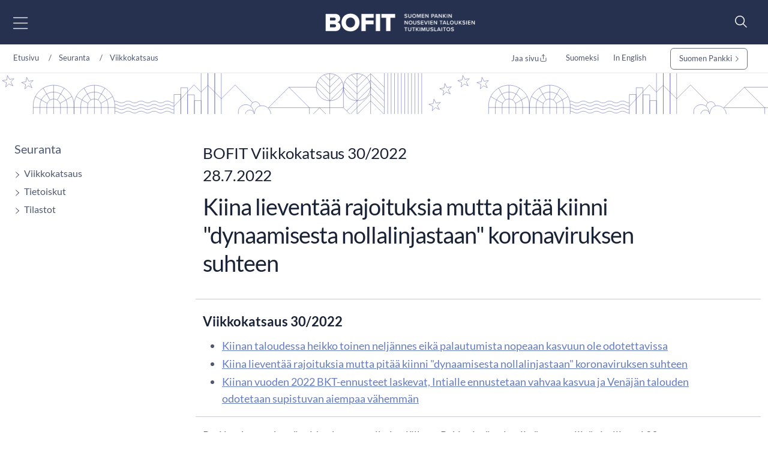

--- FILE ---
content_type: text/html; charset=utf-8
request_url: https://www.bofit.fi/fi/seuranta/viikkokatsaus/2022/vw202230_2/
body_size: 15744
content:



<!DOCTYPE html>
<html lang="fi" prefix="og: http://ogp.me/ns#">
<head>
    <title>Kiina lievent&#xE4;&#xE4; rajoituksia mutta pit&#xE4;&#xE4; kiinni &quot;dynaamisesta nollalinjastaan&quot; koronaviruksen suhteen</title>
    <meta charset="utf-8" />
    <meta http-equiv="X-UA-Compatible" content="IE=10" />
    <meta name="viewport" content="width=device-width, initial-scale=1.0" />
    <meta name="description" content="Suomen Pankin nousevien talouksien tutkimuslaitos, BOFIT, on kansainv&#xE4;lisesti korkeatasoinen nouseviin talouksiin ja koko maailmantalouden ilmi&#xF6;ihin erikoistunut tutkimuslaitos." />
    <meta name="keywords" content="Kiina" />

    <meta name="author" content="BOFIT">

    <link rel="apple-touch-icon" sizes="180x180" href="/img/favicons/apple-touch-icon.png">



        <link rel="icon" type="image/png" href="/img/favicons/favicon-32x32.png" sizes="32x32">
        <link rel="icon" type="image/png" href="/img/favicons/favicon-16x16.png" sizes="16x16">
    <link rel="manifest" href="/img/favicons/manifest.json">
    <meta name="msapplication-TileColor" content="#ffffff">
    <meta name="msapplication-TileImage" content="/img/favicons/mstile-144x144.png">
    <meta name="theme-color" content="#ffffff">

    <meta name="twitter:card" content="summary">
    <meta name="twitter:site">
    <meta name="twitter:title" content="Kiina lievent&#xE4;&#xE4; rajoituksia mutta pit&#xE4;&#xE4; kiinni &quot;dynaamisesta nollalinjastaan&quot; koronaviruksen suhteen">
    <meta name="twitter:description" content="Suomen Pankin nousevien talouksien tutkimuslaitos, BOFIT, on kansainv&#xE4;lisesti korkeatasoinen nouseviin talouksiin ja koko maailmantalouden ilmi&#xF6;ihin erikoistunut tutkimuslaitos.">
    <meta name="twitter:image" content="https://www.bofit.fi/globalassets/bofit/kuvat/seuranta/bofit-viikkokatsaus-1920x1080.jpg">

    <meta property="og:title" content="Kiina lievent&#xE4;&#xE4; rajoituksia mutta pit&#xE4;&#xE4; kiinni &quot;dynaamisesta nollalinjastaan&quot; koronaviruksen suhteen" />
    <meta property="og:url" content="/fi/seuranta/viikkokatsaus/2022/vw202230_2/" />
    <meta property="og:image" content="https://www.bofit.fi/globalassets/bofit/kuvat/seuranta/bofit-viikkokatsaus-1920x1080.jpg" />
    <meta property="og:description" content="Suomen Pankin nousevien talouksien tutkimuslaitos, BOFIT, on kansainv&#xE4;lisesti korkeatasoinen nouseviin talouksiin ja koko maailmantalouden ilmi&#xF6;ihin erikoistunut tutkimuslaitos." />
    <meta property="og:site_name" content="BOFIT" />



    <link href="https://www.bofit.fi/fi/seuranta/viikkokatsaus/2022/vw202230_2/" rel="canonical" />
    <link href="https://www.bofit.fi/en/monitoring/weekly/2022/vw202230_2/" hreflang="en" rel="alternate" /><link href="https://www.bofit.fi/fi/seuranta/viikkokatsaus/2022/vw202230_2/" hreflang="fi" rel="alternate" />

    <meta name="google-site-verification" content="_sKMrHuECQvfU58WXx1jRXHNkekKR_C8uEb4KVG2svI" />
    <script type="text/javascript">!function(T,l,y){var S=T.location,k="script",D="instrumentationKey",C="ingestionendpoint",I="disableExceptionTracking",E="ai.device.",b="toLowerCase",w="crossOrigin",N="POST",e="appInsightsSDK",t=y.name||"appInsights";(y.name||T[e])&&(T[e]=t);var n=T[t]||function(d){var g=!1,f=!1,m={initialize:!0,queue:[],sv:"5",version:2,config:d};function v(e,t){var n={},a="Browser";return n[E+"id"]=a[b](),n[E+"type"]=a,n["ai.operation.name"]=S&&S.pathname||"_unknown_",n["ai.internal.sdkVersion"]="javascript:snippet_"+(m.sv||m.version),{time:function(){var e=new Date;function t(e){var t=""+e;return 1===t.length&&(t="0"+t),t}return e.getUTCFullYear()+"-"+t(1+e.getUTCMonth())+"-"+t(e.getUTCDate())+"T"+t(e.getUTCHours())+":"+t(e.getUTCMinutes())+":"+t(e.getUTCSeconds())+"."+((e.getUTCMilliseconds()/1e3).toFixed(3)+"").slice(2,5)+"Z"}(),iKey:e,name:"Microsoft.ApplicationInsights."+e.replace(/-/g,"")+"."+t,sampleRate:100,tags:n,data:{baseData:{ver:2}}}}var h=d.url||y.src;if(h){function a(e){var t,n,a,i,r,o,s,c,u,p,l;g=!0,m.queue=[],f||(f=!0,t=h,s=function(){var e={},t=d.connectionString;if(t)for(var n=t.split(";"),a=0;a<n.length;a++){var i=n[a].split("=");2===i.length&&(e[i[0][b]()]=i[1])}if(!e[C]){var r=e.endpointsuffix,o=r?e.location:null;e[C]="https://"+(o?o+".":"")+"dc."+(r||"services.visualstudio.com")}return e}(),c=s[D]||d[D]||"",u=s[C],p=u?u+"/v2/track":d.endpointUrl,(l=[]).push((n="SDK LOAD Failure: Failed to load Application Insights SDK script (See stack for details)",a=t,i=p,(o=(r=v(c,"Exception")).data).baseType="ExceptionData",o.baseData.exceptions=[{typeName:"SDKLoadFailed",message:n.replace(/\./g,"-"),hasFullStack:!1,stack:n+"\nSnippet failed to load ["+a+"] -- Telemetry is disabled\nHelp Link: https://go.microsoft.com/fwlink/?linkid=2128109\nHost: "+(S&&S.pathname||"_unknown_")+"\nEndpoint: "+i,parsedStack:[]}],r)),l.push(function(e,t,n,a){var i=v(c,"Message"),r=i.data;r.baseType="MessageData";var o=r.baseData;return o.message='AI (Internal): 99 message:"'+("SDK LOAD Failure: Failed to load Application Insights SDK script (See stack for details) ("+n+")").replace(/\"/g,"")+'"',o.properties={endpoint:a},i}(0,0,t,p)),function(e,t){if(JSON){var n=T.fetch;if(n&&!y.useXhr)n(t,{method:N,body:JSON.stringify(e),mode:"cors"});else if(XMLHttpRequest){var a=new XMLHttpRequest;a.open(N,t),a.setRequestHeader("Content-type","application/json"),a.send(JSON.stringify(e))}}}(l,p))}function i(e,t){f||setTimeout(function(){!t&&m.core||a()},500)}var e=function(){var n=l.createElement(k);n.src=h;var e=y[w];return!e&&""!==e||"undefined"==n[w]||(n[w]=e),n.onload=i,n.onerror=a,n.onreadystatechange=function(e,t){"loaded"!==n.readyState&&"complete"!==n.readyState||i(0,t)},n}();y.ld<0?l.getElementsByTagName("head")[0].appendChild(e):setTimeout(function(){l.getElementsByTagName(k)[0].parentNode.appendChild(e)},y.ld||0)}try{m.cookie=l.cookie}catch(p){}function t(e){for(;e.length;)!function(t){m[t]=function(){var e=arguments;g||m.queue.push(function(){m[t].apply(m,e)})}}(e.pop())}var n="track",r="TrackPage",o="TrackEvent";t([n+"Event",n+"PageView",n+"Exception",n+"Trace",n+"DependencyData",n+"Metric",n+"PageViewPerformance","start"+r,"stop"+r,"start"+o,"stop"+o,"addTelemetryInitializer","setAuthenticatedUserContext","clearAuthenticatedUserContext","flush"]),m.SeverityLevel={Verbose:0,Information:1,Warning:2,Error:3,Critical:4};var s=(d.extensionConfig||{}).ApplicationInsightsAnalytics||{};if(!0!==d[I]&&!0!==s[I]){var c="onerror";t(["_"+c]);var u=T[c];T[c]=function(e,t,n,a,i){var r=u&&u(e,t,n,a,i);return!0!==r&&m["_"+c]({message:e,url:t,lineNumber:n,columnNumber:a,error:i}),r},d.autoExceptionInstrumented=!0}return m}(y.cfg);function a(){y.onInit&&y.onInit(n)}(T[t]=n).queue&&0===n.queue.length?(n.queue.push(a),n.trackPageView({})):a()}(window,document,{
src: "https://js.monitor.azure.com/scripts/b/ai.2.min.js", // The SDK URL Source
crossOrigin: "anonymous", 
cfg: { // Application Insights Configuration
    connectionString: 'InstrumentationKey=a6e519a7-0d7c-42e3-b446-02ca4ffc1b18;IngestionEndpoint=https://northeurope-4.in.applicationinsights.azure.com/;LiveEndpoint=https://northeurope.livediagnostics.monitor.azure.com/;ApplicationId=59226dda-fcb2-4ec3-bc05-c673726ab7b6'
}});</script>

    <script src="//use.typekit.net/vip7lbb.js"></script>
    <script>try { Typekit.load({ async: false }); } catch (e) { }</script>


    <script src="/js/jquery-3.7.1.min.js"></script>
    <script src="/js/bootstrap.bundle.min.js"></script>
    <script src="/js/jquery-ui-1.14.1.custom/jquery-ui.min.js"></script>
    <script src="/js/jquery-migrate-3.5.2.min.js"></script>

    <!-- Google Consent Mode -->
<script>
    window.dataLayer = window.dataLayer || [];
    function gtag() { dataLayer.push(arguments); }
        gtag('consent', 'default', {
            'ad_storage': 'denied',
            'ad_user_data': 'denied',
            'ad_personalization': 'denied',
            'analytics_storage': 'denied',
            'wait_for_update': 500
        });
        gtag('set', 'ads_data_redaction', true);
</script>
<!-- /End Google Consent Mode -->
<script id="CookieConsent" src="https://policy.app.cookieinformation.com/uc.js" data-culture="FI" type="text/javascript" data-gcm-version="2.0"></script>
 


        <script src="/dist/script.bundle.js?v=HpVLMOWAnf6obs6Qui6321Y-51vFNmd8nXSba0e9JCo"></script>
        <link rel="stylesheet" href="/dist/bootstrap.bundle.css?v=GcJqzgycoT96RiUZVQkGmRlIVwFIOGiGpPauLIpDOms" />
        <link rel="stylesheet" href="/dist/styles.bundle.css?v=qtmyO0q0jlg61wJ8u5X_fbkY7ScTKXyvDV16eIzkTxI" />
        <link rel="stylesheet" href="/dist/theme.bundle.css?v=xI1LoTlmjjOqxF4eDbHYT-OmXmIjUltkMaLn57PXSFY" />
    <link rel="stylesheet" href="/js/jquery-ui-1.14.1.custom/jquery-ui.min.css" />



    <script type="text/javascript">
        var today = '2025-11-20';
    </script>


    




</head>

<body>


    
    


    


<header class="site-header nocontent" role="banner">
    <a href="#page-content" class="visually-hidden visually-hidden-focusable">Siirry sis&#xE4;lt&#xF6;&#xF6;n</a>
    <div id="svg-icons" style="display:none;"></div>
    <div class="hd-container site-header-top">
        <div class="navbar">

            

<nav class="primary" id="nav-main" aria-label="Päävalikko">
    <div class="menu-toggler">
        <button type="button" id="menu-toggle" class="btn menu-btn" data-toggle 
        aria-label="Avaa päävalikko" 
        aria-expanded="false" aria-controls="#main-menu">
            <img src="/svg/menu-open.svg" class="menu-open" alt="" />
            <img src="/svg/menu-close.svg" class="menu-close" alt="" />
        </button>
    </div>
    <div class="main-menu" id="main-menu">
            <div class="mobile-languages breadcrumb-area">
                

<div class="language-selection">
    <ul>
        
                                    <li><a href="/fi/seuranta/viikkokatsaus/2022/vw202230_2/">Suomeksi</a></li>
                                    <li><a href="/en/monitoring/weekly/2022/vw202230_2/">In English</a></li>
       
        <li class="share mobile-share">
            <a href="#" id="share-some-btn-mobile" class="dropdown-toggle" data-bs-toggle="dropdown" aria-controls="share-some-mobile" aria-expanded="false" title="Jaa sivu">
                <img src="/svg/share-new.svg" alt="" />
            </a>            <div class="social-media dropdown-menu" id="share-some-mobile">
                <div class="text">
                    <span>Jaa sivu</span>
                </div>
                <div class="links">
                    <a class="share" data-share-url="https://twitter.com/intent/tweet?url="
                       data-share-height="450"
                       data-share-width="550"
                       data-snb-pagename="X"
                       data-snb-section="Some sharing"
                       aria-label="X"><img src="/svg/twitter.svg" alt="" /></a>
                    <a class="share" data-share-url="http://www.linkedin.com/shareArticle?mini=true&url="
                       data-share-height="570"
                       data-share-width="520"
                       data-snb-pagename="LinkedIn"
                       data-snb-section="Some sharing"
                       aria-label="LinkedIn"><img src="/svg/linkedin.svg" alt="" /></a>
                    <a class="share" data-share-url="https://www.facebook.com/sharer/sharer.php?u="
                       data-share-height="626"
                       data-share-width="436"
                       data-snb-pagename="Facebook"
                       data-snb-section="Some sharing"
                       aria-label="Facebook"><img src="/svg/facebook.svg" alt="" /></a>
                </div>
            </div>
        </li>
    </ul>
</div>

            </div>
            <ul class="first-level">
                    <li>
                        <div class="link-frame">
                            <a href="/fi/">
                                Etusivu
                            </a>
                        </div>
                    </li>
                        <li class=" has-dropdown has-children">

                <div class="link-frame">

<a href="/fi/bofit/">BOFIT</a>                    
                    <button class="toggle" aria-expanded="false" aria-controls="#secondlevel-980a879f-095f-448e-bd51-96ded3cfc26f" aria-label="Toggle"><img src="/svg/arrowhead-right-thin.svg" alt="" /></button>
                    


                </div>
                <ul class="second-level" id="secondlevel-980a879f-095f-448e-bd51-96ded3cfc26f">
                        <li class="back">
                            <button class="menu-back" aria-label="back" aria-controls="#secondlevel-980a879f-095f-448e-bd51-96ded3cfc26f">
                                <img src="/svg/back.svg" alt="" />
                            </button>
                        </li>
                                <li class="  has-children">
            <div class="link-frame">
<a href="/fi/bofit/uutiset/">Uutiset</a>
                <button class="toggle" aria-expanded="false" aria-controls="#thirdlevel-a4965dcf-aa58-4245-b6f4-0fd4990fc421" aria-label="Toggle"><img src="/svg/arrowhead-right-thin.svg" alt="" /></button>
            </div>
                <ul class="third-level" id="thirdlevel-a4965dcf-aa58-4245-b6f4-0fd4990fc421">
                    <li class="back">
                        <button class="menu-back" aria-label="back" aria-controls="#thirdlevel-a4965dcf-aa58-4245-b6f4-0fd4990fc421">
                            <img src="/svg/back.svg" alt="" />
                        </button>
                    </li>
                            <li class=" ">
            <div class="link-frame">
<a href="/fi/bofit/uutiset/2025/">2025</a>            </div>
        </li>
        <li class=" ">
            <div class="link-frame">
<a href="/fi/bofit/uutiset/2024/">2024</a>            </div>
        </li>
        <li class=" ">
            <div class="link-frame">
<a href="/fi/bofit/uutiset/2023/">2023</a>            </div>
        </li>
        <li class=" ">
            <div class="link-frame">
<a href="/fi/bofit/uutiset/2022/">2022</a>            </div>
        </li>
        <li class=" ">
            <div class="link-frame">
<a href="/fi/bofit/uutiset/2021/">2021</a>            </div>
        </li>
        <li class=" ">
            <div class="link-frame">
<a href="/fi/bofit/uutiset/2020/">2020</a>            </div>
        </li>
        <li class=" ">
            <div class="link-frame">
<a href="/fi/bofit/uutiset/2019/">2019</a>            </div>
        </li>

                </ul>
        </li>

                </ul>
        </li>
        <li class="">

                <div class="link-frame">
<a href="/fi/henkilosto/">Henkil&#xF6;st&#xF6;</a>                </div>
        </li>
        <li class=" active has-dropdown has-children">

                <div class="link-frame">

<a href="/fi/seuranta/">Seuranta</a>                    
                    <button class="toggle" aria-expanded="false" aria-controls="#secondlevel-8567e97c-af0c-4cd1-899a-1d8b3330c813" aria-label="Toggle"><img src="/svg/arrowhead-right-thin.svg" alt="" /></button>
                    


                </div>
                <ul class="second-level" id="secondlevel-8567e97c-af0c-4cd1-899a-1d8b3330c813">
                        <li class="back">
                            <button class="menu-back" aria-label="back" aria-controls="#secondlevel-8567e97c-af0c-4cd1-899a-1d8b3330c813">
                                <img src="/svg/back.svg" alt="" />
                            </button>
                        </li>
                                <li class=" active has-children">
            <div class="link-frame">
<a aria-current="page" href="/fi/seuranta/viikkokatsaus/">Viikkokatsaus</a>
                <button class="toggle" aria-expanded="false" aria-controls="#thirdlevel-a12931fb-9943-4628-87bc-219d840e636b" aria-label="Toggle"><img src="/svg/arrowhead-right-thin.svg" alt="" /></button>
            </div>
                <ul class="third-level" id="thirdlevel-a12931fb-9943-4628-87bc-219d840e636b">
                    <li class="back">
                        <button class="menu-back" aria-label="back" aria-controls="#thirdlevel-a12931fb-9943-4628-87bc-219d840e636b">
                            <img src="/svg/back.svg" alt="" />
                        </button>
                    </li>
                            <li class=" ">
            <div class="link-frame">
<a href="/fi/seuranta/viikkokatsaus/tilausohje/">Viikkokatsauksen tilaaminen</a>            </div>
        </li>
        <li class=" ">
            <div class="link-frame">
<a href="/fi/seuranta/viikkokatsaus/arkistohaku/">Arkistohaku</a>            </div>
        </li>

                </ul>
        </li>
        <li class="  has-children">
            <div class="link-frame">
<a href="/fi/seuranta/tietoiskut/">Tietoiskut</a>
                <button class="toggle" aria-expanded="false" aria-controls="#thirdlevel-d55b736e-ff56-464d-97eb-4f38b9272dec" aria-label="Toggle"><img src="/svg/arrowhead-right-thin.svg" alt="" /></button>
            </div>
                <ul class="third-level" id="thirdlevel-d55b736e-ff56-464d-97eb-4f38b9272dec">
                    <li class="back">
                        <button class="menu-back" aria-label="back" aria-controls="#thirdlevel-d55b736e-ff56-464d-97eb-4f38b9272dec">
                            <img src="/svg/back.svg" alt="" />
                        </button>
                    </li>
                            <li class=" ">
            <div class="link-frame">
<a href="/fi/seuranta/tietoiskut/venaja-tietoisku/">Ven&#xE4;j&#xE4;-tietoisku</a>            </div>
        </li>
        <li class=" ">
            <div class="link-frame">
<a href="/fi/seuranta/tietoiskut/kiina-tietoisku/">Kiina-tietoisku</a>            </div>
        </li>

                </ul>
        </li>
        <li class="  has-children">
            <div class="link-frame">
<a href="/fi/seuranta/tilastot/">Tilastot</a>
                <button class="toggle" aria-expanded="false" aria-controls="#thirdlevel-2a6ebb7d-9510-47cc-95fc-682388fcbbdf" aria-label="Toggle"><img src="/svg/arrowhead-right-thin.svg" alt="" /></button>
            </div>
                <ul class="third-level" id="thirdlevel-2a6ebb7d-9510-47cc-95fc-682388fcbbdf">
                    <li class="back">
                        <button class="menu-back" aria-label="back" aria-controls="#thirdlevel-2a6ebb7d-9510-47cc-95fc-682388fcbbdf">
                            <img src="/svg/back.svg" alt="" />
                        </button>
                    </li>
                            <li class=" ">
            <div class="link-frame">
<a href="/fi/seuranta/tilastot/venaja-tilastot/">Ven&#xE4;j&#xE4;-tilastot</a>            </div>
        </li>
        <li class=" ">
            <div class="link-frame">
<a href="/fi/seuranta/tilastot/ukraina-tilastot/">Ukraina-tilastot</a>            </div>
        </li>
        <li class=" ">
            <div class="link-frame">
<a href="/fi/seuranta/tilastot/kiina-tilastot/">Kiina-tilastot</a>            </div>
        </li>
        <li class=" ">
            <div class="link-frame">
<a href="/fi/seuranta/tilastot/kiinan-talouskasvun-vaihtoehtoiset-kuvaajat/">Kiinan talouskavun vaihtoehtoiset kuvaajat</a>            </div>
        </li>

                </ul>
        </li>

                </ul>
        </li>
        <li class=" has-dropdown has-children">

                <div class="link-frame">

<a href="/fi/ennusteet/">Ennusteet</a>                    
                    <button class="toggle" aria-expanded="false" aria-controls="#secondlevel-6ca6f5d9-6c20-4559-b04a-a7e457aeac85" aria-label="Toggle"><img src="/svg/arrowhead-right-thin.svg" alt="" /></button>
                    


                </div>
                <ul class="second-level" id="secondlevel-6ca6f5d9-6c20-4559-b04a-a7e457aeac85">
                        <li class="back">
                            <button class="menu-back" aria-label="back" aria-controls="#secondlevel-6ca6f5d9-6c20-4559-b04a-a7e457aeac85">
                                <img src="/svg/back.svg" alt="" />
                            </button>
                        </li>
                                <li class=" ">
            <div class="link-frame">
<a href="/fi/ennusteet/viimeisin-venaja-ennuste/">Ven&#xE4;j&#xE4;-ennuste</a>
            </div>
        </li>
        <li class=" ">
            <div class="link-frame">
<a href="/fi/ennusteet/viimeisin-kiina-ennuste/">Kiina-ennuste</a>
            </div>
        </li>
        <li class=" ">
            <div class="link-frame">
<a href="/fi/ennusteet/venaja-ennuste/">Aikaisemmat Ven&#xE4;j&#xE4;-ennusteet</a>
            </div>
        </li>
        <li class=" ">
            <div class="link-frame">
<a href="/fi/ennusteet/kiina-ennuste/">Aikaisemmat Kiina-ennusteet</a>
            </div>
        </li>

                </ul>
        </li>
        <li class=" has-dropdown has-children">

                <div class="link-frame">

<a href="/fi/julkaisut/">Julkaisut</a>                    
                    <button class="toggle" aria-expanded="false" aria-controls="#secondlevel-4c8bb421-6fd1-40a1-84d3-b6421cb6b3ef" aria-label="Toggle"><img src="/svg/arrowhead-right-thin.svg" alt="" /></button>
                    


                </div>
                <ul class="second-level" id="secondlevel-4c8bb421-6fd1-40a1-84d3-b6421cb6b3ef">
                        <li class="back">
                            <button class="menu-back" aria-label="back" aria-controls="#secondlevel-4c8bb421-6fd1-40a1-84d3-b6421cb6b3ef">
                                <img src="/svg/back.svg" alt="" />
                            </button>
                        </li>
                                <li class=" ">
            <div class="link-frame">
<a href="/fi/julkaisut/bofit-discussion-papers/">BOFIT Discussion Papers</a>
            </div>
        </li>
        <li class=" ">
            <div class="link-frame">
<a href="/fi/julkaisut/bofit-policy-brief/">BOFIT Policy Brief</a>
            </div>
        </li>
        <li class=" ">
            <div class="link-frame">
<a href="/fi/julkaisut/bofit-blogit/">BOFIT-blogit</a>
            </div>
        </li>
        <li class=" ">
            <div class="link-frame">
<a href="/fi/julkaisut/vertaisarvioidut-tutkimukset/">Vertaisarvioidut tutkimukset</a>
            </div>
        </li>
        <li class=" ">
            <div class="link-frame">
<a href="/fi/julkaisut/julkaisusarjojen-digitaaliset-arkistot/">Julkaisusarjojen digitaaliset arkistot</a>
            </div>
        </li>

                </ul>
        </li>
        <li class=" has-dropdown has-children">

                <div class="link-frame">

<a href="/fi/tutkimus/">Tutkimus</a>                    
                    <button class="toggle" aria-expanded="false" aria-controls="#secondlevel-b7bc7e78-784f-46a7-9329-0c778348518a" aria-label="Toggle"><img src="/svg/arrowhead-right-thin.svg" alt="" /></button>
                    


                </div>
                <ul class="second-level" id="secondlevel-b7bc7e78-784f-46a7-9329-0c778348518a">
                        <li class="back">
                            <button class="menu-back" aria-label="back" aria-controls="#secondlevel-b7bc7e78-784f-46a7-9329-0c778348518a">
                                <img src="/svg/back.svg" alt="" />
                            </button>
                        </li>
                                <li class=" ">
            <div class="link-frame">
<a href="/fi/tutkimus/konferenssit-ja-tyopajat/">Konferenssit ja ty&#xF6;pajat</a>
            </div>
        </li>
        <li class=" ">
            <div class="link-frame">
<a href="/fi/tutkimus/seminaarit/">Seminaarit</a>
            </div>
        </li>
        <li class=" ">
            <div class="link-frame">
<a href="/fi/julkaisut/bofit-discussion-papers/">BOFIT Discussion Papers</a>
            </div>
        </li>

                </ul>
        </li>
        <li class=" has-dropdown has-children">

                <div class="link-frame">

<a href="/fi/vierailevien-tutkijoiden-ohjelma/">Vierailevien tutkijoiden ohjelma</a>                    
                    <button class="toggle" aria-expanded="false" aria-controls="#secondlevel-52c99037-9b57-45b7-a4e9-d3555f45099c" aria-label="Toggle"><img src="/svg/arrowhead-right-thin.svg" alt="" /></button>
                    


                </div>
                <ul class="second-level" id="secondlevel-52c99037-9b57-45b7-a4e9-d3555f45099c">
                        <li class="back">
                            <button class="menu-back" aria-label="back" aria-controls="#secondlevel-52c99037-9b57-45b7-a4e9-d3555f45099c">
                                <img src="/svg/back.svg" alt="" />
                            </button>
                        </li>
                                <li class=" ">
            <div class="link-frame">
<a href="/fi/vierailevien-tutkijoiden-ohjelma/bofit-visiting-researchers-programme/">BOFIT Visiting Researchers programme</a>
            </div>
        </li>
        <li class=" ">
            <div class="link-frame">
<a href="/fi/vierailevien-tutkijoiden-ohjelma/vierailevat-tutkijat/">Vierailevat tutkijat</a>
            </div>
        </li>
        <li class=" ">
            <div class="link-frame">
<a href="/fi/vierailevien-tutkijoiden-ohjelma/aikaisemmat-vierailijat/">Aikaisemmat vierailijat</a>
            </div>
        </li>
        <li class=" ">
            <div class="link-frame">
<a href="/fi/vierailevien-tutkijoiden-ohjelma/bofit-research-postituslista/">BOFIT Research -postituslista</a>
            </div>
        </li>

                </ul>
        </li>
        <li class="">

                <div class="link-frame">
<a href="/fi/haku/">Haku</a>                </div>
        </li>

                    <li class="mobile-extra">
                        <div class="link-frame">
                        <a href="https://www.suomenpankki.fi/fi/">
Suomen Pankki                        </a>
                        </div>
                        
                    </li>
            </ul>
    </div>
</nav>

            <div class="top-nav">
                    <ul class="top-links">
                        <li>
                                <a href="/fi/bofit/" title="BOFIT">
                                BOFIT
                            </a>
                        </li>
                        <li>
                                <a href="/fi/henkilosto/" title="Henkil&#xF6;st&#xF6;">
                                Henkil&#xF6;st&#xF6;
                            </a>
                        </li>
                        <li>
                                <a href="/fi/seuranta/" title="Seuranta">
                                Seuranta
                            </a>
                        </li>
                        <li>
                                <a href="/fi/ennusteet/" title="Ennusteet">
                                Ennusteet
                            </a>
                        </li>
                    </ul>

                <figure class="logo">
                    <a href="/fi/" title="BOFIT">
                        <img src="/link/8facd3505533485c8b364d8b01ec6d7c.aspx" alt="Suomen Pankki" role="presentation" loading="lazy">
                    </a>
                </figure>

                    <ul class="top-links">
                            <li>
                            <a href="/fi/julkaisut/" title="Julkaisut">
                                Julkaisut
                            </a>
                            </li>
                            <li>
                            <a href="/fi/tutkimus/" title="Tutkimus">
                                Tutkimus
                            </a>
                            </li>
                            <li>
                            <a href="/fi/vierailevien-tutkijoiden-ohjelma/" title="Vierailevien tutkijoiden ohjelma">
                                Vierailevien tutkijoiden ohjelma
                            </a>
                            </li>
                            <li>
                            <a href="/fi/haku/" title="Haku">
                                Haku
                            </a>
                            </li>
                    </ul>
                </div>
            
<form action="/fi/haku/" id="header-search-form-top" method="get" role="search">                                                    <div id="header-search-toggler">
                                                        <button id="search-toggle" aria-label="Search" aria-expanded="false" aria-controls="header-search">
                                                            <img src="/svg/search-new.svg" alt="" />
                                                        </button>
                                                    </div>
</form>            
<form action="/fi/haku/" id="header-search-form" method="get" role="search">                                                <div id="header-search">
                                                    <div class="input-group">
                                                        <input placeholder="Hakusanat" type="text" class="search-query" name="q" id="search-query" aria-label="Hakusanat">
                                                        <button class="input-group-button button searchButton hide-for-large" title="Hae" id="header-search-submit" name="header-search-submit" aria-label="Hae" aria-hidden="true">
                                                            <img src="/svg/search.svg" alt="" />
                                                        </button>
                                                    </div>
                                                </div>
</form>        </div>
    </div>

    

   
</header>
<script>
    function menuHeight() {
        $('#main-menu').css({
            'visibility': 'hidden',
            'display': 'block'
        });
        const originalHeight = $('#main-menu').outerHeight();
        //console.log("original height: " + originalHeight);
        let submenuHeight = 0;
        
        $('#main-menu .open-menu').each(function () {
            $(this).css({
                'visibility': 'hidden',
                'display': 'block'
            });
            //console.log('open height ' + $(this).outerHeight());
            if ($(this).outerHeight() > submenuHeight) {
                submenuHeight = $(this).outerHeight();
                //console.log("Submenu height " + submenuHeight);
            }

            $(this).css({
                'visibility': 'inherit',
                
            });
        });
        //console.log("Final height " + submenuHeight);
        if ($('#menu-toggle').hasClass('open')) {
            $('#main-menu').css({
                'visibility': 'inherit',
            });
        } else {
            $('#main-menu').css({
                'visibility': 'inherit',
                'display': 'none'
            });
        }
        
        if (submenuHeight === 0) {
            $('.main-menu').css('height', 'auto');
        } else {
            $('.main-menu').css('height', submenuHeight + 120);
        }
    }

    $(function () {
        $('#main-menu .current').each(function () {
            $(this).parents('ul').addClass('open-menu').show();
            $(this).parents('ul').siblings('.link-frame').children('.toggle').attr('aria-expanded', 'true').addClass('open');
        });

        //const originalHeight = $('#main-menu').outerHeight();
        //  menuHeight();

        

        $('#menu-toggle').on('click', function () {
            if ($(this).attr('aria-expanded') === "false") {
                $(this).attr('aria-expanded', 'true');
                $(this).addClass('open');
                $('#main-menu .first-level').addClass('open-menu');
                menuHeight();
                $('#main-menu').fadeIn('fast');
            } else {
                $(this).attr('aria-expanded', 'false');
                $(this).removeClass('open');
                $('#main-menu .first-level').removeClass('open-menu');
                $('#main-menu').fadeOut('fast');
                menuHeight();
            }
            
        });

        $('.toggle').on('click', function () {
            $(this).parentsUntil('ul').siblings('.has-children').each(function () {
                $(this).children('.link-frame').children('.toggle').attr('aria-expanded', 'false').removeClass('open'); /* Ei aina tapahdu?! */
                $(this).children('ul').fadeOut('fast').removeClass('open-menu');
            });
            //$(this).parent('.link-frame').siblings('ul').fadeToggle();
            if ($(this).attr('aria-expanded') === "false") {
                $(this).attr('aria-expanded', 'true');
                $(this).addClass('open');
                $(this).parent('.link-frame').siblings('ul').addClass('open-menu');

                menuHeight();

                $(this).parent('.link-frame').siblings('ul').fadeIn('fast');
            } else {
                $(this).attr('aria-expanded', 'false');
                $(this).removeClass('open');
                $(this).parent('.link-frame').siblings('ul').removeClass('open-menu');

                

                $(this).parent('.link-frame').siblings('ul').fadeOut('fast');
                menuHeight();
            }

            

            // //console.log("Main menu height " + $('#main-menu').outerHeight());
            // let submenuHeight = 0;
            // $('.open-menu').each(function () {
            //     //console.log('open height ' + $(this).outerHeight());
            //     if ($(this).outerHeight() > submenuHeight && $(this).outerHeight() > originalHeight) {
            //         submenuHeight = $(this).outerHeight();
            //         //console.log("Submenu height " + submenuHeight);
            //     }

            // });
            // //console.log("Final height " + submenuHeight);

            // if (submenuHeight === 0) {
            //     $('.main-menu').css('height', 'auto');
            // } else {
            //     $('.main-menu').css('height', submenuHeight+120);
            // }
        });


        $('#search-toggle').on('click', function (e) {
            e.preventDefault();
            $('#header-search-form').slideToggle();
        });


        // If the target of the click isn't the container
        $(document).mouseup(function (e) {
            var container = $(".site-header");

            // If the target of the click isn't the container
            if (!container.is(e.target) && container.has(e.target).length === 0) {
                $('#menu-toggle').removeClass("open").attr('aria-expanded', 'false');
                $('#main-menu').fadeOut();

                $('#search-toggle').removeClass('open').attr('aria-expanded', 'false');
                $('#header-search-form').slideUp();
            }

        });

        $('.menu-back').on('click', function () {
            //console.log("past");
            $(this).closest('ul').siblings('.link-frame').children('.toggle').attr('aria-expanded', 'false');
            $(this).closest('ul').fadeOut();
        });
        
        $(document).on('keydown', function (e) {
            if (e.keyCode === 27) {
                $('#main-menu').fadeOut();
                $('#menu-toggle').removeClass('open').attr('aria-expanded', 'false');
            }
        });
        
        $('#main-menu').on('focusout', (function (event) {
            
            if (!$(event.relatedTarget).closest('#main-menu').length && !$(event.relatedTarget).is('#menu-toggle') && $(window).width() > 1379) {
                $('#main-menu').fadeOut();
                $('#menu-toggle').removeClass('open').attr('aria-expanded', 'false');
            }
        }));
    });
</script>
    


<nav aria-label="breadcrum" class="breadcrumb-area">
    <div class="hd-container">
	<ol class="breadcrumb d-none d-lg-flex">
		<li class="breadcrumb-item">
                    <a href="/fi/">
                        Etusivu
                    </a>
		</li>
		                <li class="breadcrumb-item">
	                <a href="/fi/seuranta/">Seuranta</a>
                </li>
                <li class="breadcrumb-item">
	                <a href="/fi/seuranta/viikkokatsaus/">Viikkokatsaus</a>
                </li>

	</ol>
        <ol class="breadcrumb language-container">
        
            

<div class="language-selection">
    <ul>
        <li class="share">
            <a href="#" id="share-some-btn" class=" dropdown-toggle" data-bs-toggle="dropdown" aria-controls="share-some" aria-expanded="false">Jaa sivu <img src="/svg/share-new.svg" alt="" /></a> 
            <div class="social-media dropdown-menu" id="share-some">
                <a class="share" data-share-url="https://twitter.com/intent/tweet?url="
                   data-share-height="450"
                   data-share-width="550"
                   data-snb-pagename="X"
                   data-snb-section="Some sharing"
                   aria-label="X"><img src="/svg/twitter.svg" alt="" /></a>
                <a class="share" data-share-url="http://www.linkedin.com/shareArticle?mini=true&url="
                   data-share-height="570"
                   data-share-width="520"
                   data-snb-pagename="LinkedIn"
                   data-snb-section="Some sharing"
                   aria-label="LinkedIn"><img src="/svg/linkedin.svg" alt="" /></a>
                <a class="share" data-share-url="https://www.facebook.com/sharer/sharer.php?u="
                   data-share-height="626"
                   data-share-width="436"
                   data-snb-pagename="Facebook"
                   data-snb-section="Some sharing"
                   aria-label="Facebook"><img src="/svg/facebook.svg" alt="" /></a>
            </div>
        </li>
                        <li><a href="/fi/seuranta/viikkokatsaus/2022/vw202230_2/">Suomeksi</a></li>
                        <li><a href="/en/monitoring/weekly/2022/vw202230_2/">In English</a></li>
       
            <li class="extra">
                <a href="https://www.suomenpankki.fi/fi/" class="btn btn-link">
Suomen Pankki                        <img src="/svg/arrowhead-right-thin.svg" alt="">
                </a>
            </li>
    </ul>
</div>

        </ol>
    </div>
</nav>


    <main class="container-fluid">

        <div id="page-content">
            

<section class="row fullwidth ">
    <div class="col-12 page-body   mb-0">
        <div class="container-fluid top-area">
        <div class="hd-container">
            <div class="row">
                <div class="d-none d-xl-block col-xl-3 col-xxl-2 offset-xxl-1">
                    


    <nav id="sidenav">
       <span class="top-link">
            <a href="/fi/seuranta/">Seuranta</a>
        </span>
        <ul>
                        <li>
                        <button class="side-toggle" aria-label="Avaa" aria-expanded="false" aria-controls="#sidemenu1_cb71f38b-b01a-469b-973e-f34c90c2b1f5">
                            <img src="/svg/arrowhead-right-thin.svg" alt="" />
                        </button>

                    <a href="/fi/seuranta/viikkokatsaus/" class="" >
                        Viikkokatsaus
                    </a>

                        <ul class="second-level" id="sidemenu1_cb71f38b-b01a-469b-973e-f34c90c2b1f5">
                                        <li>
                <a href="/fi/seuranta/viikkokatsaus/tilausohje/" class="" >
                    Viikkokatsauksen tilaaminen
                </a>

            </li>
            <li>
                <a href="/fi/seuranta/viikkokatsaus/arkistohaku/" class="" >
                    Arkistohaku
                </a>

            </li>

                        </ul>
            </li>
            <li>
                        <button class="side-toggle" aria-label="Avaa" aria-expanded="false" aria-controls="#sidemenu1_783c3881-24fa-4f66-8521-2829f7dde9f0">
                            <img src="/svg/arrowhead-right-thin.svg" alt="" />
                        </button>

                    <a href="/fi/seuranta/tietoiskut/" class="" >
                        Tietoiskut
                    </a>

                        <ul class="second-level" id="sidemenu1_783c3881-24fa-4f66-8521-2829f7dde9f0">
                                        <li>
                <a href="/fi/seuranta/tietoiskut/venaja-tietoisku/" class="" >
                    Ven&#xE4;j&#xE4;-tietoisku
                </a>

            </li>
            <li>
                <a href="/fi/seuranta/tietoiskut/kiina-tietoisku/" class="" >
                    Kiina-tietoisku
                </a>

            </li>

                        </ul>
            </li>
            <li>
                        <button class="side-toggle" aria-label="Avaa" aria-expanded="false" aria-controls="#sidemenu1_68e35ba3-9769-4891-a6bd-0693b05a7622">
                            <img src="/svg/arrowhead-right-thin.svg" alt="" />
                        </button>

                    <a href="/fi/seuranta/tilastot/" class="" >
                        Tilastot
                    </a>

                        <ul class="second-level" id="sidemenu1_68e35ba3-9769-4891-a6bd-0693b05a7622">
                                        <li>
                <a href="/fi/seuranta/tilastot/venaja-tilastot/" class="" >
                    Ven&#xE4;j&#xE4;-tilastot
                </a>

            </li>
            <li>
                <a href="/fi/seuranta/tilastot/ukraina-tilastot/" class="" >
                    Ukraina-tilastot
                </a>

            </li>
            <li>
                <a href="/fi/seuranta/tilastot/kiina-tilastot/" class="" >
                    Kiina-tilastot
                </a>

            </li>
            <li>
                <a href="/fi/seuranta/tilastot/kiinan-talouskasvun-vaihtoehtoiset-kuvaajat/" class="" >
                    Kiinan talouskavun vaihtoehtoiset kuvaajat
                </a>

            </li>

                        </ul>
            </li>

        </ul>
    </nav>
<script>
    $(function () {
        $('#sidenav .current').each(function () {
            $(this).parents('ul').show();
            $(this).parents('ul').siblings('.side-toggle').addClass('open').attr('aria-expanded', 'true');

            $(this).siblings('.side-toggle').addClass('open').attr('aria-expanded', 'true');
            $(this).siblings('ul').show();
        });

        $('.side-toggle').on('click', function () {
            if ($(this).attr('aria-expanded') === 'false') {
                $(this).attr('aria-expanded', 'true');
                $(this).addClass('open');
            } else {
                $(this).attr('aria-expanded', 'false');
                $(this).removeClass('open');
            }
            $(this).siblings('ul').slideToggle();
        });
    });
</script>



                </div>
                 


<section class="col-xl-9 col-xxl-9 tracking-material-page">

    <article class="row">

        <header class="col-12">
            <h2>
BOFIT Viikkokatsaus
30/2022
                    <div class="meta"><time>
28.7.2022</time></div>


            </h2>
            <h1>Kiina lievent&#xE4;&#xE4; rajoituksia mutta pit&#xE4;&#xE4; kiinni &quot;dynaamisesta nollalinjastaan&quot; koronaviruksen suhteen</h1>
            

           



        </header>
        <hr />
        <aside class="columns small-12 medium-4 large-4">
            <div>
    <h3>Viikkokatsaus 30/2022</h3>
<ul>
        <li><a href="/fi/seuranta/viikkokatsaus/2022/vw202230_1/">Kiinan taloudessa heikko toinen nelj&#xE4;nnes eik&#xE4; palautumista nopeaan kasvuun ole odotettavissa</a></li>
        <li><a href="/fi/seuranta/viikkokatsaus/2022/vw202230_2/">Kiina lievent&#xE4;&#xE4; rajoituksia mutta pit&#xE4;&#xE4; kiinni &quot;dynaamisesta nollalinjastaan&quot; koronaviruksen suhteen</a></li>
        <li><a href="/fi/seuranta/viikkokatsaus/2022/vw202230_3/">Kiinan vuoden 2022 BKT-ennusteet laskevat, Intialle ennustetaan vahvaa kasvua ja Ven&#xE4;j&#xE4;n talouden odotetaan supistuvan aiempaa v&#xE4;hemm&#xE4;n</a></li>
</ul>
</div>


        </aside>
        <hr />
        
<p>Pari kuukautta kest&auml;neiden koronasulkujen j&auml;lkeen Pekingiss&auml; palattiin "normaaliin" virallisesti 29. toukokuuta ja Shanghai avautui 1. kes&auml;kuuta. Valtion tasolla p&auml;&auml;tettiin my&ouml;s uusista linjauksista, joiden my&ouml;t&auml; etenkin karanteenivaatimukset muuttuivat. Kes&auml;kuusta l&auml;htien ulkomailta saapuvien matkustajien, naapurustojen, joissa tartuntoja on esiintynyt, sek&auml; l&auml;hikontaktien pakollista karanteenia lyhennettiin. My&ouml;s sis&auml;isi&auml; rajatarkastuksia ja rajoituksia v&auml;hennettiin. Rajoitusten helpottamisen j&auml;lkeen tartunnat ovat olleet nousussa kes&auml;-hein&auml;kuussa ja viimeisimm&auml;n viikon aikana on keskim&auml;&auml;rin tilastoitu 890 uutta p&auml;ivitt&auml;ist&auml; tartuntaa, joista noin 80 % on oireettomia. Useampi paikallishallinto on syytt&auml;nyt tartuntojen lis&auml;&auml;ntymisest&auml; etenkin ulkomailta palaavia matkailijoita, joita koskeva karanteenivaatimus lyheni seitsem&auml;&auml;n p&auml;iv&auml;&auml;n aiemmasta nelj&auml;st&auml;toista.</p>
<p>Rajoitusten helpottamisesta huolimatta Kiinan johto on painottanut jatkavansa &rdquo;dynaamista nollalinjaa&rdquo; koronaviruksen suhteen. Vaikka kokonaisia kaupunkeja ei en&auml;&auml; ole t&auml;ydess&auml; koronasulussa, rajoituksia oli kuitenkin hein&auml;kuussa voimassa 41 kaupungissa koskien yli 200 miljoonaa asukasta. Linjaukset my&ouml;s n&auml;kyv&auml;t vahvasti arjessa, sill&auml; Pekingiss&auml;, Shanghaissa ja useassa muussa suurkaupungissa asukkaat joutuvat k&auml;ym&auml;&auml;n testeiss&auml; kahden tai kolmen p&auml;iv&auml;n v&auml;lein p&auml;&auml;st&auml;kseen sis&auml;&auml;n useimpiin julkisiin tiloihin. Sulut jatkuvat my&ouml;s kaupunkialueittain aiheuttaen ep&auml;varmuutta asukkaissa - esimerkiksi Shanghaissa t&auml;ll&auml; viikolla nelj&auml; aluetta suljettiin uudestaan viikoksi koronavirustapauksien takia.</p>
<p>Jatkuvalla elvytyksell&auml;, testauksilla ja suluilla ei kuitenkaan ratkaista Kiinan nollalinjapolitiikan aiheuttamaa ep&auml;varmuutta. Korkea rokotuskattavuus saattaisi tarjota ratkaisun koronavirustilanteeseen, mutta matkaa riitt&auml;v&auml;&auml;n tasoon on viel&auml; j&auml;ljell&auml;. Asiantuntijat ovat arvioineet Kiinassa k&auml;ytett&auml;vill&auml; rokotteilla vaadittavan annosm&auml;&auml;r&auml;n olevan kolme rokotetta, johon on viel&auml; kirimist&auml; &ndash; 90 % asukkaista on saanut kaksi rokotetta mutta vain 72 % kolmannen tehosterokotteen saamiseen oikeutettuihin ryhmiin kuuluvista on ottanut sen. Huonoin kattavuus on yli 80-vuotiaiden joukossa, joista vain 38 % on ottanut tehosterokotteen ja nelj&auml;sosa ei ole ottanut ensimm&auml;ist&auml;k&auml;&auml;n rokotteista. My&ouml;sk&auml;&auml;n muista maista tuttu rokotepassij&auml;rjestelm&auml; tuskin toteutuu Kiinassa sill&auml; rokotepakot ovat kohdanneet huomattavaa julkista vastustusta. Pekingin kaupunki vastik&auml;&auml;n esitti suunnitelman rokotepassista, joka koskisi mm. kuntosaleja, elokuvateattereita ja kirjastoja mutta korjasi linjaustaan nopeasti n&auml;hty&auml;&auml;n sen saaman negatiivisen vastaanoton ja totesi ohjelman olevan vapaaehtoinen.</p>
<p><strong>Suurin osa Kiinan v&auml;est&ouml;st&auml; kuuluu kolmen rokotteen ottaneisiin mutta yli 80-vuotiaiden ik&auml;ryhm&auml;ss&auml; rokotekattavuus on yh&auml; huono.</strong></p>
<p><img src="/globalassets/bofit-vanha-ala-lisaa-tanne-mitaan/seuranta/viikkokatsaus/kuvat/2022/202230_k2.png" alt="202230_k2.png" width="663" height="385" /><br /><em>L&auml;hteet: Kiinan tautienehk&auml;isy- ja -valvontakeskus ja BOFIT.</em></p>

        
        


<footer class="meta"  aria-label="Asiasanat">
    <div class="taglist">
                <a href="/fi/asiasanahaku/?tag=Kiina" class="tag" title="Avaa asiasanahaku sanalla Kiina">Kiina</a>

</div>




</footer>





        <div aria-label="week links" class="col-12">
            <hr/>
            
                        <a class="button float-left" href="/fi/seuranta/viikkokatsaus/2022/vw202229_1/">Näytä viikkokatsaus 29/2022</a>
                    <a class="button float-right" href="/fi/seuranta/viikkokatsaus/2022/vw202231_1/">Näytä viikkokatsaus 31/2022</a>
        </div>

    </article>
   

</section>
            </div>
            </div>
            
            
        </div>
        
    </div>
    
</section>

        </div>
    </main>

       
    

<footer id="pagefooter">
    <div class="container">
        
        <div class="row mt-4">
            <div class="col-2 col-sm-3 col-md-6">
                <div class="logo mb-4">
                    <img src="/link/7719014f7f2a4a1a8c591ecd1499539d.aspx" width="100" alt="">
                </div>
            </div>
            <div class="col-md-6 d-none d-md-block">
                
<div class="footer-follow-us" aria-label="Seuraa meitä">
    <span class="label">Seuraa meitä</span>
    <span class="some"><p><a class="some some-bluesky" href="https://bsky.app/profile/suomenpankki.fi" target="_blank" rel="noopener"> <img src="/svg/bluesky-brands-white.svg" alt="Bluesky" /> </a> <a class="some some-x" href="https://x.com/BOFITresearch" target="_blank" rel="noopener"> <img src="/svg/twitter-white.svg" alt="X" /> </a> <a class="some some-linkedin" href="https://www.linkedin.com/in/bofit-institute-for-emerging-economies/" target="_blank" rel="noopener"> <img src="/svg/linkedin-white.svg" alt="LinkedIn" /> </a> <a class="some some-youtube" href="https://www.youtube.com/user/SuomenPankki1" target="_blank" rel="noopener"> <img src="/svg/youtube-white.svg" alt="YouTube" /> </a></p></span>
    </div>


            </div>
            <div class="col-10 col-sm-9 col-md-3 contact mb-4">
                
<p><a title="Yhteystiedot" href="https://www.suomenpankki.fi/fi/suomen-pankki/yhteystiedot/">Yhteystiedot</a><br /><a title="Kartta" href="https://www.google.com/maps/place/Snellmaninaukio,+00170+Helsinki,+Finland/@60.171986,24.9531,18z/data=!4m6!3m5!1s0x46920bce294346eb:0x2b46c6408b329af4!8m2!3d60.1712045!4d24.9528802!16s%2Fg%2F1hhkbr6md?hl=en-US&amp;entry=ttu&amp;g_ep=EgoyMDI0MDgyMC4xIKXMDSoASAFQAw%3D%3D">Kartta</a></p>
<p><strong>Suomen Pankki</strong><br />Snellmaninaukio<br />PL 160<br />00101 Helsinki</p>
<p>Puhelin 09 1831</p>

                <p>Tilaa Suomen Pankin <br />tiedotteita ja aineistoja</p>
<p><a class="button-link" title="Tilaa" href="https://bof-fi.mail-pv.fi/">Tilaa</a></p>
            </div>
            <div class="col-10 col-sm-9 offset-2 offset-sm-3 offset-md-0 col-md-3">
                
<p><a href="https://www.suomenpankki.fi/fi/palaute/">Palaute</a></p>
<p><a title="Käyttöehdot" href="https://www.suomenpankki.fi/fi/kayttoehdot/">Käyttöehdot</a></p>
<p><a title="Tietosuoja" href="https://www.suomenpankki.fi/fi/tietosuoja/" target="_blank" rel="noopener">Tietosuoja</a></p>
<p><a title="Saavutettavuus" href="https://www.suomenpankki.fi/fi/saavutettavuus/">Saavutettavuus</a></p>
<p><a title="Asiakirjajulkisuuskuvaus" href="https://www.suomenpankki.fi/fi/asiakirjajulkisuuskuvaus/">Asiakirjajulkisuuskuvaus</a></p>
<p><a title="Sähköinen allekirjoitus" href="https://www.suomenpankki.fi/fi/suomen-pankki/yhteystiedot/sahkoinen-allekirjoitus/">Sähköinen allekirjoitus</a></p>
            </div>
            <div class="col-10 col-sm-9 offset-2 offset-sm-3 offset-md-0 col-md-3 twitter-feed ">
                
<p><a title="Suomen Pankki" href="https://www.suomenpankki.fi/fi/">Suomen Pankki</a></p>
<p><a title="Euro &amp; talous" href="https://www.eurojatalous.fi">Euro &amp; talous</a></p>
<p><a title="Rahamuseo" href="https://www.rahamuseo.fi/" target="_blank" rel="noopener">Rahamuseo</a></p>
<p><a title="Talousosaamiskeskus" href="https://www.talousosaamiskeskus.fi">Talousosaamiskeskus</a></p>
<p><a title="Vuosikertomus" href="https://vuosikertomus.suomenpankki.fi">Vuosikertomus</a></p>

            </div>
            <div class="col-10 col-sm-9 offset-2 offset-sm-3 offset-md-0 col-md-3">
                
<p><a title="Finanssivalvonta" href="http://www.FINANSSIVALVONTA.fi" target="_blank" rel="noopener">Finanssivalvonta</a></p>
<p><a title="Euroopan keskuspankki" href="https://www.ecb.europa.eu" target="_blank" rel="noopener">Euroopan keskuspankki</a></p>
<p><a title="Avoimen datan palvelu" href="https://portal.boffsaopendata.fi/">Avoimen datan palvelu</a></p>
<p><a title="Suomen Pankin taide" href="https://kansakunnanomaisuutta.fi/">Suomen Pankin taide</a></p>
            </div>
            <div class="col-12 d-md-none mt-4">
                
<div class="footer-follow-us" aria-label="Seuraa meitä">
    <span class="label">Seuraa meitä</span>
    <span class="some"><p><a class="some some-bluesky" href="https://bsky.app/profile/suomenpankki.fi" target="_blank" rel="noopener"> <img src="/svg/bluesky-brands-white.svg" alt="Bluesky" /> </a> <a class="some some-x" href="https://x.com/BOFITresearch" target="_blank" rel="noopener"> <img src="/svg/twitter-white.svg" alt="X" /> </a> <a class="some some-linkedin" href="https://www.linkedin.com/in/bofit-institute-for-emerging-economies/" target="_blank" rel="noopener"> <img src="/svg/linkedin-white.svg" alt="LinkedIn" /> </a> <a class="some some-youtube" href="https://www.youtube.com/user/SuomenPankki1" target="_blank" rel="noopener"> <img src="/svg/youtube-white.svg" alt="YouTube" /> </a></p></span>
    </div>

            </div>
        </div>
    </div>
    <div class="footer-ribbon">
    </div>
    <div class="container">
        <div class="row bottom-row">
            <div class="col-12">

                <div class="copyright text-left">&#xA9; Suomen Pankki - Finlands Bank - Bank of Finland</div>
                <div class="print-address columns small-12 text-center show-for-print-only print-block">
                    </div>
                <!--page updated 20.11.2025 18.49.10 -->
            </div>
        </div>
    </div>
</footer>

     <div id="generic-consent" class="col-sm-12  cookieconsentinfo" onClick="CookieConsent.renew()" style="display: none">
        <h3>Klikkaa tästä muokataksesi evästeasetuksia:</h3>
        <ul>
            <li>
                markkinointievästeet
            </li>
        </ul>
        <p><a href="#" onclick="javascript:CookieConsent.renew();">Klikkaa tästä muokataksesi evästeasetuksia</a></p>
    </div>

    

    


   

    


  
    <script defer="defer" src="/Util/Find/epi-util/find.js"></script>
<script>
document.addEventListener('DOMContentLoaded',function(){if(typeof FindApi === 'function'){var api = new FindApi();api.setApplicationUrl('/');api.setServiceApiBaseUrl('/find_v2/');api.processEventFromCurrentUri();api.bindWindowEvents();api.bindAClickEvent();api.sendBufferedEvents();}})
</script>

</body>
</html>





--- FILE ---
content_type: text/css
request_url: https://www.bofit.fi/dist/theme.bundle.css?v=xI1LoTlmjjOqxF4eDbHYT-OmXmIjUltkMaLn57PXSFY
body_size: 25044
content:
@font-face{font-family:lato;font-weight:400;src:url(fonts/9d883d540ee2b4de80247a522dd59656.ttf)}@font-face{font-family:lato;font-weight:600;src:url(fonts/636be8de934918e38ed94b9d68e67fe0.ttf)}@font-face{font-family:lato;font-weight:300;src:url(fonts/c7400fcad9e48ca9043f49d9a5f389dc.ttf)}@font-face{font-family:lato;font-style:italic;font-weight:400;src:url(fonts/a9f3ee269217f44df65fe7e3379266f4.ttf)}@font-face{font-family:lato;font-style:italic;font-weight:600;src:url(fonts/fd32b4dea61508c37b78d0c42a33bb74.ttf)}@font-face{font-family:Lora;font-weight:400;src:url(fonts/1a662fb4f602b5400e3fa3ba63f70c18.ttf)}body{text-wrap:pretty;-moz-osx-font-smoothing:grayscale;-webkit-font-smoothing:antialiased;background-color:#fff!important;color:#1a2236!important;font-family:Lato,sans-serif;font-size:18px;font-style:normal;font-weight:400;letter-spacing:0;line-height:28px;text-align:left}body img{height:auto;max-width:100%}body hr{border-color:#25314f}body .line{margin:0 6px}body .flex-basis-0{flex-basis:0%}body .ingress,body h1,body h2,body h3,body h4,body p{max-width:826px!important;text-decoration-color:rgba(37,49,79,.5)!important;text-decoration-thickness:1px!important;text-underline-offset:3px}body a{fill:#657cbd;stroke:#657cbd;color:#657cbd;text-underline-offset:3px}body a :focus,body a:hover{fill:#455da1;stroke:#455da1;color:#455da1;text-decoration:underline}body a.external:after{content:url(images/617d7694913608a2ba8ef15f4666a545.svg);margin-left:4px}body a.rss:after{content:url(images/56aa471a9e5d793ddf8d685b6533059b.svg);margin-left:4px}body a.link{color:#4e586e;position:relative}body a.link:focus,body a.link:hover{text-decoration:underline;text-decoration-color:rgba(37,49,79,.5)!important;text-decoration-thickness:1px!important}body a.link.external:after{content:""!important;display:none!important}body a.button-link{background:transparent!important;border:1px solid #4e55a1!important;border-radius:4px;color:#25314f!important;display:inline-block;font-size:15px;height:fit-content;line-height:1;margin:0 8px 8px 0;padding:.8rem 1.2rem!important;text-decoration:none;transition:.1s}body a.button-link.blue{background-color:#4e55a1!important;border-color:#4e55a1!important;color:#fff!important}body a.button-link.blue:focus,body a.button-link.blue:hover{background-color:#f0f2f8!important;border-color:#a3a8d6!important;color:#25314f!important;text-decoration:none!important}body a.button-link:focus,body a.button-link:hover{background:#f0f2f8!important;border-color:#4e55a1!important}body a.button-link.external:after{content:""!important}body a.block-link.external:after{content:""!important;display:none}body .visually-hidden-focusable{transition:.1s}body .visually-hidden-focusable:focus{clip:auto!important;background:#000;font-size:20px;font-weight:600;height:auto!important;left:50%!important;margin-right:-50%!important;padding:20px!important;transform:translate(-50%,100px)!important;width:auto!important}body h1{color:#1a2236;font-size:38px;font-weight:500;letter-spacing:-1px;line-height:1.26;margin-bottom:36px;text-align:left}body h1.desktop-title{display:block}body h1.mobile-title{display:none}body h1.banner-heading{font-size:38px;font-weight:400;letter-spacing:-1px;line-height:48px}body h2{font-size:26px;font-weight:500;letter-spacing:-.2px;line-height:1.45;margin-bottom:.6rem}body h2,body h3{padding-top:.2rem;text-align:left}body h3{font-size:22px;font-weight:600;letter-spacing:0;line-height:1.66}body h4{font-size:18px;font-weight:700}body .heading,body h4,body h5{letter-spacing:0;text-align:left}body .heading,body h5{font-size:22px;font-weight:400}body .ingress{color:#1a2236;font-size:20px;font-weight:400;letter-spacing:-.01em;line-height:30px;margin-bottom:30px;text-align:left}body .ingress p{color:#1a2236}body p{color:#4e586e}body ol,body ul{color:#4e586e;max-width:826px}body ol li,body ul li{margin-bottom:2px}body ol li a,body ul li a{min-height:24px;padding-bottom:2px}body .ingress-links a{color:#25314f!important;text-decoration:none}body .ingress-links a:focus,body .ingress-links a:hover{text-decoration:underline}body blockquote{background:url(images/8ff22476303412822306df6f322f269a.svg) no-repeat 0 26px;border:1px solid rgba(37,49,79,.12);border-width:1px 0;color:#25314f;display:block;font-size:28px;line-height:1.2;margin:46px 0;max-width:726px;min-height:52px;padding:24px 0 24px 100px}body blockquote p{color:#25314f;margin-bottom:0}body footer,body header.site-header{background-color:#25314f}body footer *,body footer a,body header.site-header *,body header.site-header a{color:#e5e7e9;font-size:15px;font-weight:400;letter-spacing:0;line-height:20px;text-align:left;text-decoration:none}body footer :focus,body footer :hover,body footer a:focus,body footer a:hover,body header.site-header :focus,body header.site-header :hover,body header.site-header a:focus,body header.site-header a:hover{color:#e5e7e9}body footer .external:after,body footer a.external:after,body header.site-header .external:after,body header.site-header a.external:after{content:url(images/7ff1a6899ba67da49d8d321f456639e5.svg)}body footer .button-link,body footer a.button-link,body header.site-header .button-link,body header.site-header a.button-link{background:#fff!important;border:1px solid #dfe1f0!important;color:#25314f!important;font-size:15px;line-height:1;margin:0 8px 8px 0;padding:15px 25px!important;transition:.1s}body footer .button-link:focus,body footer .button-link:hover,body footer a.button-link:focus,body footer a.button-link:hover,body header.site-header .button-link:focus,body header.site-header .button-link:hover,body header.site-header a.button-link:focus,body header.site-header a.button-link:hover{background:#f0f2f8!important;border-color:#4e55a1!important;text-decoration-color:rgba(37,49,79,.3);text-underline-offset:3px}body footer a:hover,body header.site-header a:hover{text-decoration:underline}body .hd-container{margin:auto;max-width:1920px}body .container>.row{margin-bottom:32px}body .narrow-container{max-width:826px}body .show-for-sr,body .show-on-focus{clip:rect(0,0,0,0);height:1px;overflow:hidden;position:absolute!important;width:1px}body main{margin-top:48px}body table{font-size:18px;line-height:1.44;margin-bottom:24px}body table thead{border-bottom:2px solid #4e55a1}body table thead tr:first-child{background-color:#dfe1f0}body table thead tr:last-child{border-bottom:0}body table tbody{background:#f6f6fb;border-bottom:2px solid #4e55a1}body table tr{border-bottom:1px solid #dfe1f0}body table tr td,body table tr th{color:#000;padding:4px 6px}body table tr td em,body table tr td p,body table tr td span,body table tr td strong,body table tr th em,body table tr th p,body table tr th span,body table tr th strong{color:#000}body table.zebra tbody tr:nth-child(2n){background:#f6f6fb}body table.zebra tbody tr:nth-child(odd){background:#fff}body input[type=text]{border:1px solid #dfe1f0}body select{-moz-appearance:none;-webkit-appearance:none;appearance:none;background:url(images/f36ad74e7b1dab57eec462d4135b4422.svg) no-repeat 98% #fff}body .radio-label{margin-bottom:12px;padding-left:36px;position:relative}body .radio-label input[type=radio]{cursor:pointer;opacity:0;position:absolute}body .radio-label .checkmark{background-color:#fff;border:1px solid #4e55a1;border-radius:50%;height:14px;left:0;position:absolute;top:6px;width:14px}body .radio-label .checkmark:after{background:#4e55a1;border-radius:50%;content:"";display:none;height:8px;left:2px;position:absolute;top:2px;width:8px}body .radio-label input:checked~.checkmark:after{display:block}body .radio-label input:focus~.checkmark{outline:2px solid #000;outline-offset:2px}body .checkbox-label{margin-bottom:12px;padding-left:36px;position:relative}body .checkbox-label input[type=checkbox]{cursor:pointer;opacity:0;position:absolute}body .checkbox-label .checkmark{border:1px solid #4e55a1;border-radius:2px;height:14px;left:0;position:absolute;top:6px;width:14px}body .checkbox-label .checkmark:after{border:solid #000;border-width:0 1px 1px 0;content:"";display:none;height:8px;left:4px;position:absolute;top:1px;-webkit-transform:rotate(45deg);-ms-transform:rotate(45deg);transform:rotate(45deg);width:5px}body .checkbox-label input:checked~.checkmark:after{display:block}body .checkbox-label input:focus~.checkmark{outline:2px solid #000;outline-offset:2px}body .hidden-label{color:transparent!important;height:1px;overflow:hidden;position:absolute;width:1px}body input[type=date]{background:url(images/4968d542072727163266daf78f3d4a2b.svg) no-repeat 98%;background-size:20px;border:1px solid #dfe1f0;border-radius:4px;color:#4e586e;display:block;margin-bottom:12px;padding:10px 24px 10px 14px}body input[type=date]::-webkit-calendar-picker-indicator{display:none}body button.empty{background:#fff!important;border-color:#1a2236!important;color:#25314f!important}body button.empty:focus,body button.empty:hover{background:#f0f2f8!important;border-color:#a3a8d6!important;color:#25314f!important}body button.link-btn{background:transparent!important;border:0!important;color:#4e586e!important;display:inline-block!important;padding:0}body button.link-btn:focus,body button.link-btn:hover{background:transparent!important;text-decoration:underline;text-decoration-color:#4e586e!important;text-underline-offset:2px}@media only screen and (max-width:767px){body h1{font-size:25px!important;line-height:1.2!important}body h1.desktop-title{display:none}body h1.mobile-title{display:block}body blockquote{background-position:0 26px;background-size:32px;font-size:18px;line-height:1.33;padding-left:44px}}@media only screen and (min-width:768px){body .two-column ol,body .two-column ul{column-count:2}}@media only screen and (min-width:992px){body .col-lg-fifth{flex:0 0 auto;width:20%}}body .startpage-hero{align-items:flex-end;display:flex;height:410px}body .startpage-hero h1{color:#fff;font-size:48px;line-height:1.1;margin-bottom:8vh;max-width:526px!important;text-shadow:1px 1px 4px #000}body .block{color:#4e586e;font-size:16px;line-height:1.6}body .block .ingress p{font-size:20px;font-weight:400}body .block footer *{color:#4e586e}body .block .h2,body .block h2{color:#25314f;font-size:26px;line-height:1.46}body .block .h3,body .block h3{color:#25314f;font-size:18px;font-weight:500;margin-bottom:1rem;padding-bottom:0}body footer{background-color:#25314f}body footer .button-link{color:#25314f!important}body footer.meta{background-color:transparent}body footer.meta *{color:#4e586e}body footer.meta a{color:#657cbd}body footer.meta time{color:#4e586e}body footer strong{font-weight:700}body footer .copyright{font-size:13px;font-weight:400;letter-spacing:0;line-height:20px;text-align:left}body footer .newsletter-btn,body footer button,body footer input[type=button],body footer input[type=submit]{background:#e5e7e9!important;border-color:#e5e7e9!important;color:#25314f!important}body footer .newsletter-btn:hover,body footer button:hover,body footer input[type=button]:hover,body footer input[type=submit]:hover{background:#a3a8d6!important;border-color:#a3a8d6!important;color:#25314f!important}body footer .bottom-row{margin-bottom:0!important}body #pagefooter ul{list-style:none;padding-left:0!important}body #pagefooter ul li{background:url(images/9acddc62a8fad658461cd428316959a8.svg) no-repeat 0;background-size:8px;margin-bottom:1rem;padding-left:1.5rem!important;position:relative}body #pagefooter .button-link{background:#e5e7e9;color:#25314f!important;margin:12px 8px 8px 0}body #pagefooter .contact strong{font-size:16px;font-weight:600}@media only screen and (max-width:767px){body #pagefooter .footer-follow-us{text-align:left!important}body #pagefooter .footer-follow-us .label{display:none}body #pagefooter .footer-follow-us .some{margin-left:0!important;margin-right:8px}}body .newsletter-btn,body button,body input[type=button],body input[type=submit]{background:#4e55a1!important;border-color:#4e55a1!important;color:#fff!important}body .newsletter-btn:hover,body button:hover,body input[type=button]:hover,body input[type=submit]:hover{background:#f0f2f8!important;border-color:#a3a8d6!important;color:#25314f!important}body button.secondary,body input[type=button].secondary,body input[type=submit].secondary{background:#fff!important;border-color:#4e55a1!important;color:#25314f!important}body button.secondary:hover,body input[type=button].secondary:hover,body input[type=submit].secondary:hover{background:#a3a8d6!important;border-color:#4e55a1!important;color:#25314f!important}body button.cancel,body input[type=button].cancel,body input[type=submit].cancel{background:#fff!important;border-color:#dfe1f0!important;color:#6c7584!important}body button.cancel:hover,body input[type=button].cancel:hover,body input[type=submit].cancel:hover{background:#dfe1f0!important;border-color:#dfe1f0!important;color:#25314f!important}body .publish-type-date{font-size:13px;font-weight:400;letter-spacing:.02em;line-height:13px;text-align:left}body .sp-rahamuseo{background-color:#25314f;color:#fff}body .sp-rahamuseo .block,body .sp-rahamuseo .block a{color:#fff}body .quote-area{background-color:#f6f6fb;background-position:0 0;background-repeat:repeat-x;width:100%}body .publications-area{background-position:0 100%;background-repeat:repeat-x;width:100%}body .publications-area .container{padding-bottom:100px;padding-left:50px;padding-right:50px}body .topical-area{background-color:#f6f6fb;width:100%}body .topical-area .container{padding-bottom:100px}header.site-header{color:#fff;display:flex;flex-direction:row;flex-wrap:wrap;position:sticky;top:0;z-index:2001}header.site-header .site-header-top.hd-container{max-width:1620px;padding:0 10px}header.site-header .navbar{flex-direction:row;flex-wrap:wrap;padding:0}header.site-header .menu-toggler,header.site-header .navbar,header.site-header nav{align-items:stretch;display:flex}header.site-header #menu-toggle,header.site-header #search-toggle{align-items:center;background:transparent!important;border:0;display:flex;justify-content:center;transition:.2s}header.site-header #menu-toggle .menu-close,header.site-header #search-toggle .menu-close{display:none}header.site-header #menu-toggle.open .menu-close,header.site-header #search-toggle.open .menu-close{display:block}header.site-header #menu-toggle.open .menu-open,header.site-header #search-toggle.open .menu-open{display:none}header.site-header #search-toggle{padding-left:14px;padding-right:6px}header.site-header #menu-toggle{padding-left:12px;padding-right:46px}header.site-header .mobile-languages{display:none}header.site-header .top-nav{align-items:stretch;display:flex;flex-direction:row;flex-grow:1;flex-wrap:wrap;font-size:15px;justify-content:space-around}header.site-header .top-nav .top-links{align-items:stretch;display:flex;flex-direction:row;list-style:none;margin:0;padding:0}header.site-header .top-nav .top-links li{align-items:stretch;display:flex}header.site-header .top-nav .top-links a{align-items:center;border-bottom:4px solid transparent;display:flex;margin:0 6px;padding:6px 0 2px}header.site-header .top-nav .top-links a.current,header.site-header .top-nav .top-links a:focus,header.site-header .top-nav .top-links a:hover{border-color:#fff;text-decoration:none}header.site-header .logo{align-items:stretch;display:flex;margin:0!important;padding:0 24px}header.site-header .logo img{max-width:250px;min-width:200px}header.site-header .logo a{align-items:center;display:flex}header.site-header .main-menu{background:#fff;box-shadow:0 -10px 40px -5px rgba(0,0,0,.6);display:none;left:0;padding:60px 40px 80px;position:fixed;top:74px;width:100vw;z-index:10000}header.site-header .main-menu .menu-back,header.site-header .main-menu .mobile-only{display:none}header.site-header .main-menu .first-level{margin:auto!important;margin:0;max-width:1592px;position:relative;width:100%}header.site-header .main-menu ul{list-style:none;padding:0}header.site-header .main-menu ul li{margin:8px 0;width:300px}header.site-header .main-menu ul li.current>.link-frame>a{text-decoration:underline;text-decoration-color:rgba(37,49,79,.3);text-underline-offset:5px}header.site-header .main-menu ul li.current>.link-frame>a:hover{text-decoration:none}header.site-header .main-menu ul li .link-frame{align-items:center;display:flex;flex-direction:row;justify-content:space-between;margin-bottom:6px}header.site-header .main-menu ul li .toggle,header.site-header .main-menu ul li a{background:#fff!important;border:0;color:#25314f!important;font-size:16px;line-height:1.2;max-width:262px}header.site-header .main-menu ul li .toggle{align-items:center;display:flex;justify-content:center;margin:0;min-width:auto;padding-bottom:6px;padding-left:inherit;padding-right:inherit;padding-top:6px;width:40px}header.site-header .main-menu ul li .toggle img{height:12px;transition:.1s}header.site-header .main-menu ul li .toggle.open img{transform:rotate(90deg)}header.site-header .main-menu ul .active>.link-frame a{text-decoration:underline;text-decoration-color:rgba(37,49,79,.3);text-underline-offset:5px}header.site-header .main-menu ul .fifth-level,header.site-header .main-menu ul .fourth-level,header.site-header .main-menu ul .second-level,header.site-header .main-menu ul .third-level{background:#fff;display:none;left:300px;margin-left:20px;position:absolute;top:0;z-index:10001}header.site-header .main-menu ul .third-level{z-index:10002}header.site-header .main-menu ul .fourth-level{z-index:10003}header.site-header .main-menu ul .fifth-level{z-index:10004}#header-search-form{background:rgba(37,49,79,.8);display:none;left:0;position:fixed;top:122px;width:100vw;z-index:20002}#header-search-form #header-search{width:100%}#header-search-form #header-search .input-group{align-items:center;display:flex;justify-content:center;margin:40px auto;max-width:1200px;position:relative}#header-search-form #header-search .input-group input[type=text]{border:0;color:#1a2236!important;height:48px;max-width:1200px;padding:0 20px;width:100%}#header-search-form #header-search .input-group .searchButton{align-items:center;background-color:transparent!important;border:0;display:flex;height:48px;margin:0!important;min-width:auto;padding:0;position:absolute!important;right:0;top:0;width:48px}#header-search-form #header-search .input-group .searchButton img{height:40px}@media only screen and (min-width:1380px){header.site-header{height:74px}header.site-header .main-menu{top:74px}.mobile-extra{display:none}}@media only screen and (max-width:1379px){header.site-header{height:74px}header.site-header .top-links{display:none!important}header.site-header .logo{margin:0;max-width:200px;padding:0}header.site-header .mobile-extra{display:list-item}header.site-header .main-menu{height:calc(100vh - 75px)!important;padding:0!important;top:122px}header.site-header .main-menu .mobile-only{display:block}header.site-header .main-menu ul{height:100%;margin:0!important;overflow-y:auto;padding:20px 30px 30px;width:100%}header.site-header .main-menu .menu-back{background:#fff!important;border:0;display:block;padding-bottom:2px;padding-left:0;padding-top:4px}header.site-header #header-search-form{top:122px}header.site-header .main-menu{padding:32px}header.site-header .main-menu .fifth-level,header.site-header .main-menu .fourth-level,header.site-header .main-menu .second-level,header.site-header .main-menu .third-level{left:0!important}}@media only screen and (max-width:1199px){header.site-header .main-menu{top:74px}header.site-header #header-search-form{top:72px}}@media only screen and (max-width:539px){header.site-header .logo,header.site-header .logo img{max-width:160px!important}}.search-query-autocomplete.ui-widget,.search-query-autocomplete.ui-widget.ui-widget-content{border:1px solid rgba(37,49,79,.12);border-radius:0 0 4px 4px;font-size:15px;max-width:unset!important;padding-bottom:6px}.search-query-autocomplete.ui-menu{z-index:20003}.search-query-autocomplete.ui-menu .ui-menu-item{margin:0;padding:0 12px}.search-query-autocomplete.ui-menu .ui-menu-item span{color:#1a2236!important}.search-query-autocomplete.ui-menu .ui-menu-item .ui-menu-item-wrapper{display:block;max-width:unset!important;overflow:hidden;padding:6 10;text-overflow:ellipsis;white-space:nowrap}.search-query-autocomplete.ui-menu .ui-menu-item:first-child .ui-menu-item-wrapper{border-top:none}.search-query-autocomplete.ui-menu .ui-menu-item .ui-state-active{border-width:1px 0 0;margin:0}.search-query-autocomplete.ui-menu.search-page .ui-menu-item .ui-menu-item-wrapper{max-width:100%}.breadcrumb-area{background:#fff;border-bottom:1px solid rgba(37,49,79,.1);flex-direction:row;height:48px;position:fixed;top:74px;width:100vw;z-index:10000}.breadcrumb-area,.breadcrumb-area .hd-container{align-items:center;display:flex;justify-content:space-between}.breadcrumb-area .hd-container{margin:0 auto;max-width:1620px;padding:0 10px}.breadcrumb-area .hd-container .language-selection{margin-right:12px}.breadcrumb-area .hd-container .breadcrumb,.breadcrumb-area .hd-container .language-container{color:#4e586e;font-size:13px;font-weight:400;line-height:1;margin:0}.breadcrumb-area .hd-container .breadcrumb .breadcrumb-item,.breadcrumb-area .hd-container .breadcrumb .language-selection ul,.breadcrumb-area .hd-container .language-container .breadcrumb-item,.breadcrumb-area .hd-container .language-container .language-selection ul{align-items:center;display:flex;flex-direction:row;flex-wrap:wrap;justify-content:center;list-style:none}.breadcrumb-area .hd-container .breadcrumb .breadcrumb-item:first-child,.breadcrumb-area .hd-container .breadcrumb .language-selection ul:first-child,.breadcrumb-area .hd-container .language-container .breadcrumb-item:first-child,.breadcrumb-area .hd-container .language-container .language-selection ul:first-child{padding-left:0}.breadcrumb-area .hd-container .breadcrumb .breadcrumb-item a,.breadcrumb-area .hd-container .breadcrumb .breadcrumb-item li,.breadcrumb-area .hd-container .breadcrumb .language-selection ul a,.breadcrumb-area .hd-container .breadcrumb .language-selection ul li,.breadcrumb-area .hd-container .language-container .breadcrumb-item a,.breadcrumb-area .hd-container .language-container .breadcrumb-item li,.breadcrumb-area .hd-container .language-container .language-selection ul a,.breadcrumb-area .hd-container .language-container .language-selection ul li{align-items:center;display:flex;height:24px;justify-content:center;margin-right:4px;padding:0 4px}.breadcrumb-area .hd-container .breadcrumb .breadcrumb-item a a,.breadcrumb-area .hd-container .breadcrumb .breadcrumb-item li a,.breadcrumb-area .hd-container .breadcrumb .language-selection ul a a,.breadcrumb-area .hd-container .breadcrumb .language-selection ul li a,.breadcrumb-area .hd-container .language-container .breadcrumb-item a a,.breadcrumb-area .hd-container .language-container .breadcrumb-item li a,.breadcrumb-area .hd-container .language-container .language-selection ul a a,.breadcrumb-area .hd-container .language-container .language-selection ul li a{align-items:center;display:flex;height:24px;justify-content:center}.breadcrumb-area .hd-container .breadcrumb .breadcrumb-item .extra,.breadcrumb-area .hd-container .breadcrumb .breadcrumb-item .share,.breadcrumb-area .hd-container .breadcrumb .language-selection ul .extra,.breadcrumb-area .hd-container .breadcrumb .language-selection ul .share,.breadcrumb-area .hd-container .language-container .breadcrumb-item .extra,.breadcrumb-area .hd-container .language-container .breadcrumb-item .share,.breadcrumb-area .hd-container .language-container .language-selection ul .extra,.breadcrumb-area .hd-container .language-container .language-selection ul .share{margin:0 8px 0 24px;padding:0}.breadcrumb-area .hd-container .breadcrumb .breadcrumb-item .extra #share-some-btn,.breadcrumb-area .hd-container .breadcrumb .breadcrumb-item .share #share-some-btn,.breadcrumb-area .hd-container .breadcrumb .language-selection ul .extra #share-some-btn,.breadcrumb-area .hd-container .breadcrumb .language-selection ul .share #share-some-btn,.breadcrumb-area .hd-container .language-container .breadcrumb-item .extra #share-some-btn,.breadcrumb-area .hd-container .language-container .breadcrumb-item .share #share-some-btn,.breadcrumb-area .hd-container .language-container .language-selection ul .extra #share-some-btn,.breadcrumb-area .hd-container .language-container .language-selection ul .share #share-some-btn{margin-right:12px}.breadcrumb-area .hd-container .breadcrumb .breadcrumb-item .extra a,.breadcrumb-area .hd-container .breadcrumb .language-selection ul .extra a,.breadcrumb-area .hd-container .language-container .breadcrumb-item .extra a,.breadcrumb-area .hd-container .language-container .language-selection ul .extra a{height:36px}.breadcrumb-area .hd-container .breadcrumb .breadcrumb-item .share img,.breadcrumb-area .hd-container .breadcrumb .language-selection ul .share img,.breadcrumb-area .hd-container .language-container .breadcrumb-item .share img,.breadcrumb-area .hd-container .language-container .language-selection ul .share img{margin:0 0 2px 2px}.breadcrumb-area .hd-container .breadcrumb .breadcrumb-item a.share,.breadcrumb-area .hd-container .breadcrumb .language-selection ul a.share,.breadcrumb-area .hd-container .language-container .breadcrumb-item a.share,.breadcrumb-area .hd-container .language-container .language-selection ul a.share{cursor:pointer;margin:0}.breadcrumb-area .hd-container .breadcrumb .breadcrumb-item .share,.breadcrumb-area .hd-container .breadcrumb .language-selection ul .share,.breadcrumb-area .hd-container .language-container .breadcrumb-item .share,.breadcrumb-area .hd-container .language-container .language-selection ul .share{position:relative}.breadcrumb-area .hd-container .breadcrumb .breadcrumb-item .share #share-some-btn:after,.breadcrumb-area .hd-container .breadcrumb .language-selection ul .share #share-some-btn:after,.breadcrumb-area .hd-container .language-container .breadcrumb-item .share #share-some-btn:after,.breadcrumb-area .hd-container .language-container .language-selection ul .share #share-some-btn:after{display:none}.breadcrumb-area .hd-container .breadcrumb .breadcrumb-item .share .social-media,.breadcrumb-area .hd-container .breadcrumb .language-selection ul .share .social-media,.breadcrumb-area .hd-container .language-container .breadcrumb-item .share .social-media,.breadcrumb-area .hd-container .language-container .language-selection ul .share .social-media{background:#fff;border:1px solid rgba(37,49,79,.1);flex-direction:row;justify-content:space-between;left:50%!important;margin-right:-50%!important;min-width:120px;padding:12px;top:36px!important;transform:translate(-50%)!important;transition:.1s}.breadcrumb-area .hd-container .breadcrumb .breadcrumb-item .share .social-media.show,.breadcrumb-area .hd-container .breadcrumb .language-selection ul .share .social-media.show,.breadcrumb-area .hd-container .language-container .breadcrumb-item .share .social-media.show,.breadcrumb-area .hd-container .language-container .language-selection ul .share .social-media.show{display:flex!important}.breadcrumb-area .hd-container .breadcrumb .breadcrumb-item .share .social-media img,.breadcrumb-area .hd-container .breadcrumb .language-selection ul .share .social-media img,.breadcrumb-area .hd-container .language-container .breadcrumb-item .share .social-media img,.breadcrumb-area .hd-container .language-container .language-selection ul .share .social-media img{width:24px}.breadcrumb-area .hd-container .breadcrumb .breadcrumb-item .share .social-media.open,.breadcrumb-area .hd-container .breadcrumb .breadcrumb-item .share .social-media.show,.breadcrumb-area .hd-container .breadcrumb .language-selection ul .share .social-media.open,.breadcrumb-area .hd-container .breadcrumb .language-selection ul .share .social-media.show,.breadcrumb-area .hd-container .language-container .breadcrumb-item .share .social-media.open,.breadcrumb-area .hd-container .language-container .breadcrumb-item .share .social-media.show,.breadcrumb-area .hd-container .language-container .language-selection ul .share .social-media.open,.breadcrumb-area .hd-container .language-container .language-selection ul .share .social-media.show{display:flex}.breadcrumb-area .hd-container .breadcrumb .breadcrumb-item .share .social-media:before,.breadcrumb-area .hd-container .breadcrumb .language-selection ul .share .social-media:before,.breadcrumb-area .hd-container .language-container .breadcrumb-item .share .social-media:before,.breadcrumb-area .hd-container .language-container .language-selection ul .share .social-media:before{background-color:#fff;border-left:1px solid rgba(37,49,79,.1);border-top:1px solid rgba(37,49,79,.1);content:"";height:20px;left:50%;position:absolute;top:-4px;transform:rotate(45deg) translate(-50%);width:20px;z-index:2}.breadcrumb-area .hd-container .breadcrumb .breadcrumb-item .btn-link,.breadcrumb-area .hd-container .breadcrumb .language-selection ul .btn-link,.breadcrumb-area .hd-container .language-container .breadcrumb-item .btn-link,.breadcrumb-area .hd-container .language-container .language-selection ul .btn-link{border:1px solid #6c7584;font-size:13px;padding:8px 14px;transition:.1s}.breadcrumb-area .hd-container .breadcrumb .breadcrumb-item .btn-link img,.breadcrumb-area .hd-container .breadcrumb .language-selection ul .btn-link img,.breadcrumb-area .hd-container .language-container .breadcrumb-item .btn-link img,.breadcrumb-area .hd-container .language-container .language-selection ul .btn-link img{height:10px;margin-left:6px}.breadcrumb-area .hd-container .breadcrumb .breadcrumb-item .btn-link:focus,.breadcrumb-area .hd-container .breadcrumb .breadcrumb-item .btn-link:hover,.breadcrumb-area .hd-container .breadcrumb .language-selection ul .btn-link:focus,.breadcrumb-area .hd-container .breadcrumb .language-selection ul .btn-link:hover,.breadcrumb-area .hd-container .language-container .breadcrumb-item .btn-link:focus,.breadcrumb-area .hd-container .language-container .breadcrumb-item .btn-link:hover,.breadcrumb-area .hd-container .language-container .language-selection ul .btn-link:focus,.breadcrumb-area .hd-container .language-container .language-selection ul .btn-link:hover{background-color:#f0f2f8;border-color:#4e55a1;color:#25314f;text-decoration:none}.breadcrumb-area .hd-container .breadcrumb a,.breadcrumb-area .hd-container .language-container a{color:#4e586e;text-decoration:none}.breadcrumb-area .hd-container .breadcrumb a:focus,.breadcrumb-area .hd-container .breadcrumb a:hover,.breadcrumb-area .hd-container .language-container a:focus,.breadcrumb-area .hd-container .language-container a:hover{text-decoration:underline}.breadcrumb-area .hd-container .language-container li{padding:0 8px}@media only screen and (max-width:1639px){.breadcrumb{padding-left:8px}}@media only screen and (max-width:1199px){body main{margin-top:0}.breadcrumb-area{display:none}.breadcrumb-area .language-selection{width:100%}.breadcrumb-area .mobile-share{display:flex;flex-grow:1;justify-content:flex-end}.breadcrumb-area .mobile-share .dropdown-toggle:after{display:none!important}.breadcrumb-area #share-some-mobile.show{align-items:center;border-radius:0;border-width:1px 0;box-shadow:inset 0 -10px 30px -5px rgba(0,0,0,.2);display:flex;flex-direction:row;height:72px;justify-content:space-between;padding:0 40px;top:40px;width:100%}.breadcrumb-area #share-some-mobile.show span{color:#4e586e}.breadcrumb-area #share-some-mobile.show a{margin-right:8px}.breadcrumb-area #share-some-mobile.show img{width:20px}.breadcrumb-area.mobile-languages{align-items:stretch;border:1px solid rgba(37,49,79,.1);display:flex!important;height:42px;overflow-y:hidden;position:static!important}.breadcrumb-area.mobile-languages ul{align-items:center;display:flex;flex-direction:row;justify-content:flex-start!important;padding:0 30px!important}.breadcrumb-area.mobile-languages ul li{padding:0 20px 0 0;width:auto!important}.breadcrumb-area.mobile-languages ul a{color:#4e586e;font-size:13px!important}}input[type=number],input[type=text],textarea{background:#fff;border:1px solid #dfe1f0;border-radius:4px;color:#4e586e;display:block;margin-bottom:12px;max-width:826px;padding:10px 24px 10px 14px;width:100%}label.Form__Element__Caption{color:#4e586e;display:inline-block;font-size:16px;line-height:1.6}.FormResetButton{background:transparent!important;border:1px solid #6c7584;border-radius:4px;color:#4e586e!important;font-size:15px;transition:.2s}.FormResetButton:focus,.FormResetButton:hover{background:#a3a8d6!important}.Form__Element.FormCheckBox{align-items:flex-start;display:flex;flex-direction:row}.Form__Element.FormCheckBox input[type=checkbox]{margin-right:8px;margin-top:6px}.Form__Element.FormCheckBox label{max-width:90%}.FormCaptcha{display:flex;flex-direction:column;max-width:256px}.FormCaptcha,.FormCaptcha__Image{margin-bottom:12px}#sidenav .top-link a{font-size:20px;margin-bottom:16px}#sidenav ul{padding-left:0!important}#sidenav ul ul{padding-left:20px!important}#sidenav.section-subnav ul{column-count:2}#sidenav.section-subnav li{background:url(images/6da1d2e845a3535efbc9d1d618286745.svg) no-repeat 0 4px;background-size:6px;break-inside:avoid;padding-left:16px}#sidenav.section-subnav li a{font-size:15px;line-height:1.3}#sidenav a{color:#4e586e;display:block;line-height:1.4;margin-bottom:8px;text-decoration:none}#sidenav a:focus,#sidenav a:hover{text-decoration:underline}#sidenav a.current{font-weight:600}#sidenav ul{font-size:16px;list-style:none}#sidenav ul.second-level{display:none}#sidenav ul li{position:relative}#sidenav ul li a{margin-bottom:6px}#sidenav ul li button{align-items:center;background:transparent!important;border:0;display:flex;justify-content:flex-end;left:-32px;margin:0;min-width:32px;padding:6px 8px 6px 6px;position:absolute;top:2px;transition:.2s}#sidenav ul li button img{transition:.2s;width:6px}#sidenav ul li button.open img{transform:rotate(90deg)}@media only screen and (max-width:1399px){#sidenav ul{padding-left:16px!important}}@media only screen and (max-width:767px){#sidenav{display:none}}.block-area{background-position:top;background-repeat:repeat-x;background-size:auto 68px;padding:92px calc(var(--bs-gutter-x)*.5) 52px}.block-area.bottom-area{background-image:url(images/7a9058b5b52397b9f62f5381864d766f.svg);background-size:auto 32px;padding-top:108px}.block-area.gray{background-color:#f6f6fb}.block-area.gray.no-stripe{padding-bottom:24px!important;padding-top:52px!important}.block-area .black,.block-area.blue{background-color:#25314f;background-image:url(images/2635513dbbfcec7792e88d644fcb548d.svg);background-position:bottom;padding-bottom:72px;padding-top:52px}.block-area .black a,.block-area .black blockquote,.block-area .black h2,.block-area .black h3,.block-area .black h4,.block-area .black p,.block-area .black span,.block-area .black svg,.block-area.blue a,.block-area.blue blockquote,.block-area.blue h2,.block-area.blue h3,.block-area.blue h4,.block-area.blue p,.block-area.blue span,.block-area.blue svg{fill:#e5e7e9;stroke:#e5e7e9;color:#e5e7e9}.block-area .black blockquote,.block-area.blue blockquote{background-image:url(images/cd1a45bc13466b71b24ac38cda5c9fde.svg)}.block-area .black a.external:after,.block-area.blue a.external:after{content:url(images/617d7694913608a2ba8ef15f4666a545.svg);margin-left:4px}.block-area .black a.external:after.button-link:after,.block-area.blue a.external:after.button-link:after{content:""!important}.block-area.white.no-stripe{padding-bottom:0!important;padding-top:38px!important}.block-area.ruu-block-area{background-color:#f6f6fb;padding-bottom:0!important;padding-top:0!important}.block-area.ruu-block-area .row{margin-bottom:0!important}.economy .block-area.bottom-area{background-image:url(images/c9af05a9d4bc2a7d782fefdaa1e257d7.svg)}@media only screen and (max-width:1199px){.block-area{background-repeat:repeat-x!important;background-size:inherit!important}}.standard-page .tabbed-content,article a,article hr{max-width:826px}.standard-page .block-area{padding-top:0}.nav-tabs{border-bottom:0!important;justify-content:center;margin-bottom:20px}.nav-tabs.tabs-left{justify-content:flex-start}.nav-tabs .nav-link{background:transparent!important;border:1px solid #dfe1f0!important;border-radius:4px;color:#4e586e!important;font-size:15px;line-height:1;margin-bottom:12px;margin-right:12px;padding:.85rem 1.2rem!important;transition:.1s}.nav-tabs .nav-link:focus,.nav-tabs .nav-link:hover{background:#f0f2f8!important;border-color:#4e55a1!important}.nav-tabs .nav-link.active{border-color:#4e55a1!important}.tab-content .tab-pane.fade{transition:opacity .15s linear!important}.hero-area{background:no-repeat 50%;background-size:cover;height:360px}.hero-area h1{max-width:526px}.main-content{background-image:url(images/c786041a3fa0d909b5c0efb6cbbde23a.svg);background-position:top;background-repeat:repeat-x;background-size:auto 68px;padding-bottom:32px;padding-top:120px!important}.main-content.section-page h1{margin-bottom:18px}.main-content.gray{background-color:#f6f6fb}.main-content.gray.bottom{padding-bottom:72px!important}.main-content.bottom{background-position:bottom!important;padding-bottom:86px!important;padding-top:60px!important}.middle-area{background-image:url(images/d604415ae99d1e46df733889797fcbbd.svg)}@media only screen and (max-width:767px){.hero-area,body .startpage-hero{height:192px}.main-content{padding-bottom:80px!important;padding-top:32px!important}}.main-img{margin:36px 0 40px;max-width:826px;position:relative}.main-img .label-img{left:5%;position:absolute;top:10%;width:144px}.page-body{background:repeat-x top;background-image:url(images/c786041a3fa0d909b5c0efb6cbbde23a.svg);background-size:auto 68px;margin-bottom:48px;padding-top:112px}.page-body.economy{background-image:url(images/c9af05a9d4bc2a7d782fefdaa1e257d7.svg);margin-bottom:0}.page-body.economy-hero{background-image:none!important;padding-top:48px}.page-body.gray{background-color:#f6f6fb;background-position:top;padding-bottom:60px!important}.page-body.gray.page-header{padding-bottom:20px!important;padding-top:100px!important}.page-body .bottom,.page-body.bottom,.page-body.gray.page-header.bottom{padding-bottom:112px!important;padding-top:48px!important}.page-body .bottom,.page-body.bottom{background-position:bottom!important}.page-body.page-header{padding-bottom:100px;padding-top:42px}.page-body.page-header.stripe-top{padding-bottom:42px;padding-top:132px}@media only screen and (max-width:1199px){.page-body{background-position:top;padding-top:92px}.main-content,.page-body{background-repeat:repeat-x;background-size:inherit}}.blogpage .page-body>.top-area{background-image:url(images/c786041a3fa0d909b5c0efb6cbbde23a.svg);background-position:bottom;background-repeat:repeat-x;background-size:auto 68px;padding-bottom:92px}.calendar-page .title-area,.calendar-page.page-body{margin-bottom:48px}.calendar-page .refinement-panel{background:#fff!important;margin-bottom:0!important;padding-bottom:0}.calendar-page .refinement-panel .content{padding:2rem 0 0!important}.calendar-page .refinement-panel .text-center{border-bottom:1px solid rgba(37,49,79,.12)}.calendar-page .refinement-panel .refiners-btn{background:transparent!important;border:0;color:#25314f!important;font-size:18px}.calendar-page .refinement-panel .refiners-btn:focus,.calendar-page .refinement-panel .refiners-btn:hover{background:transparent!important;text-decoration:underline}.calendar-page .refinement-panel .refiners-btn img{transform:rotate(180deg);transition:.2s}.calendar-page .refinement-panel .refiners-btn.open img{transform:rotate(0deg)}.calendar-page .refiners{background:#fff;padding:0}.calendar-page .refiners legend{color:#1a2236!important;font-size:22px!important;font-weight:500!important;line-height:1.45;margin-right:3rem!important;white-space:nowrap;width:fit-content}.calendar-page .refiners legend.hidden-label{color:transparent!important}.calendar-page .refiners hr{border-color:rgba(37,49,79,.5)!important}.calendar-page .refiners.refinement-panel{padding-top:0}.calendar-page .refiners.refinement-panel>header{padding-bottom:6px;padding-top:0}.calendar-page .refiners label{font-size:18px}.calendar-page .refiners select{color:#4e586e;width:100%}.calendar-page .listing.headers{display:flex;flex-direction:row;font-weight:600!important;margin-bottom:12px;margin-top:8px}.calendar-page .listing.headers .time,.calendar-page .listing.headers .type{width:25%}.calendar-page .listing.headers .time{align-items:center;background:transparent!important;border:0!important;color:#4e586e!important;display:flex;font-size:16px!important;margin:0;padding:0!important;text-align:left}.calendar-page .listing.headers .time img{height:8px;margin-left:16px;padding:0}.calendar-page .listing.headers .event{width:50%}.calendar-page .listing.events{list-style:none;padding-left:0!important}.calendar-page .listing.events .subhd{font-weight:600;padding-top:0;text-transform:capitalize}.calendar-page .listing.events .subhd h2{color:#1a2236;font-size:22px;line-height:1.45}.calendar-page .listing.events hr{border-color:rgba(37,49,79,.12)}.calendar-page .listing.events .material-item{border-bottom:0!important}.calendar-page .listing.events .material-item .category{display:inline-block;margin-bottom:4px}.calendar-page .listing.events .material-item .month-date{border-bottom:1px solid rgba(37,49,79,.12);border-top:1px solid #657cbd;display:flex;flex-basis:76px;flex-direction:column;flex-grow:0;flex-shrink:0;margin-right:24px;max-height:60px;width:76px}.calendar-page .listing.events .material-item .month-date .month{align-items:center;background:#f0f2f8;color:#4e586e;display:flex;font-size:11px;height:20px;justify-content:center;text-transform:uppercase}.calendar-page .listing.events .material-item .month-date .day{align-items:center;display:flex;font-size:22px;font-weight:500;justify-content:center;line-height:1.45;max-height:32px}@media only screen and (max-width:991px){.calendar-page .refiners.content .radio-label{margin-bottom:16px!important}.calendar-page .refiners.content label{font-size:16px}}.news-list-page .refiners label{font-size:20px;line-height:1.5}.refiners{background-color:#f6f6fb;margin-bottom:48px;padding-bottom:48px;padding-top:48px}.refiners legend{font-size:20px;font-weight:600;line-height:1.5}.refiners legend.timespan{font-size:18px}.refiners label{margin-right:24px}.refiners select{-moz-appearance:none;-webkit-appearance:none;appearance:none;background:url(images/f36ad74e7b1dab57eec462d4135b4422.svg) no-repeat 90% #fff;border:1px solid #dfe1f0;height:44px;min-width:160px;padding:0 36px 0 20px}.refinement-panel{margin-bottom:36px}.refinement-panel header{padding:1.25rem}.refinement-panel header button{align-items:center;background:transparent!important;border:0;color:#25314f!important;display:flex;flex-direction:row;font-size:18px;font-weight:600;justify-content:center;margin:0;width:100%}.refinement-panel header button:hover{background-color:#f6f6fb}.refinement-panel header button .open-panel,.refinement-panel header button.open .close-panel{display:none}.refinement-panel header button.open .open-panel{display:block}.refinement-panel header button img{margin-left:6px}.refinement-panel .content{padding:2rem 3rem}.refinement-panel .content .subcategory{display:flex;flex-direction:row;margin-bottom:1rem}.refinement-panel .content .subcategory label{font-size:18px}.refinement-panel .content .subcategory input[type=checkbox]{align-self:flex-start;margin-right:6px;margin-top:8px}.refinement-panel .last-column{border-top:1px solid rgba(37,49,79,.5);margin-top:6px;padding-top:16px}.refinement-panel .last-column .subcategories{column-count:3}.release{max-width:52.5rem}.release .report{border-bottom:1px solid rgba(37,49,79,.1);margin-bottom:20px;padding-bottom:20px}.release .report a{color:#25314f;font-size:18px;font-weight:600;line-height:1.66;text-decoration:none}.release .report a:focus,.release .report a:hover{text-decoration:underline}.release .report p{font-size:16px;line-height:1.3;margin-bottom:0}.release .report-type{color:#4e586e;display:block;font-size:13px;line-height:1;margin-bottom:8px}.release .category{border:1px solid #e5e7e9;color:#4e586e;display:inline-block;font-size:14px;line-height:1;margin-right:6px;margin-top:6px;padding:6px}@media only screen and (max-width:767px){.refinement-panel .last-column .subcategories{column-count:1}}.VuePagination nav{align-items:center;display:flex;flex-direction:column}.VuePagination VuePagination__pagination{display:block!important}.VuePagination li,.VuePagination ul{background:transparent!important}.VuePagination li.active,.VuePagination ul.active{background-color:transparent!important}.pagination{max-width:826px;padding-left:0!important}.pagination .page-item{height:32px;width:32px}.pagination .page-link{align-items:center;background-color:transparent!important;border:0!important;border-radius:50%!important;color:#25314f!important;cursor:pointer;display:flex;height:32px!important;justify-content:center;width:32px!important}.pagination .page-link.active{border:1px solid #4e55a1!important;cursor:default}.pagination .page-link svg{width:6px}.pagelist{list-style:none;padding-left:0!important}.pagelist h2,.pagelist h3{font-size:18px;font-weight:400;line-height:1.38;margin-bottom:8px}.pagelist header{margin-bottom:4px}.pagelist header a{font-size:18px;font-weight:400;line-height:1.38;margin-bottom:8px}.pagelist .category,.pagelist .meta{display:flex;flex-direction:row;flex-wrap:wrap;font-size:13px;line-height:1;margin-bottom:6px}.pagelist .category>time,.pagelist .meta>time{margin-left:0}.pagelist .category .line,.pagelist .meta .line{margin:0 6px}.pagelist li{margin-bottom:28px}.pagelist li:first-child{padding-top:24px}.pagelist li a{color:#25314f;text-decoration:none}.pagelist li a:focus,.pagelist li a:hover{text-decoration:underline}.pagelist .divider{margin:0 6px}.speech-block .pagelist li{border-bottom:0}.speech-block .pagelist li.subhd{border-bottom:1px solid rgba(37,49,79,.12)}.rssreaderblock{margin-bottom:32px}.rssreaderblock h2{color:#1a2236}.rssreaderblock .button-link.blue{margin-left:40px}.calendareventlistblock{margin-bottom:32px}.calendareventlistblock h2{color:#1a2236}.calendar-list{list-style:none;margin-bottom:2.4rem;max-width:826px;padding-left:0!important}.calendar-list li{display:flex;flex-direction:row;margin-bottom:32px}.calendar-list li.subhd{margin-bottom:0}.calendar-list li>time{border-bottom:1px solid rgba(37,49,79,.12);border-top:1px solid #657cbd;display:flex;flex-basis:76px;flex-direction:column;flex-grow:0;flex-shrink:0;margin-right:24px;max-height:60px;width:76px}.calendar-list li>time .month{align-items:center;background:#f0f2f8;color:#4e586e;display:flex;font-size:11px;justify-content:center;text-transform:uppercase}.calendar-list li>time .day{align-items:center;display:flex;font-size:22px;font-weight:500;justify-content:center;line-height:1.45}.calendar-list li>time header{display:flex;flex-direction:column}.calendar-list li .content{font-size:15px;line-height:1.53}.calendar-list li .category{display:flex;flex-direction:row;flex-wrap:wrap;font-size:13px;line-height:1;margin-bottom:4px}.calendar-list li .category .line{margin:0 6px}.calendar-list li .category .tags{margin-right:0}.calendar-list li .category .tags a{color:#4e586e;text-decoration:none}.calendar-list li .category .tags a:focus,.calendar-list li .category .tags a:hover{text-decoration:underline}.calendar-list li .heading{color:#25314f;font-size:18px;text-decoration:none}.calendar-list li .heading:focus,.calendar-list li .heading:hover{text-decoration:underline}@media only screen and (min-width:768px){.calendareventlistblock.block-full .calendar-list{column-count:2;max-width:none}.calendareventlistblock.block-full .calendar-list li{break-inside:avoid-column}}.expert-card{display:flex}.expert-card a{display:flex;flex-grow:1;text-decoration:none}.expert-card a:focus,.expert-card a:hover{text-decoration:underline}.expert-card .media-object{background-color:#f6f6fb;display:flex;flex-direction:row;flex-grow:1;margin-bottom:24px}.expert-card .media-object .media-object-section{display:flex;font-size:14px;height:108px}.expert-card .media-object .media-object-section.img-section{width:108px}.expert-card .media-object .media-object-section .expert-card-image{align-items:center;display:flex;flex:1;justify-content:center}.expert-card .media-object .media-object-section .expert-card-image img{height:108px;object-fit:cover;object-position:center;width:108px}.expert-card .media-object .media-object-section .text-area{color:#4e586e;margin-left:12px}.expert-card .media-object .media-object-section .text-area .name{color:#1a2236;display:block;font-size:18px;font-weight:500;line-height:1.22;margin-bottom:8px;padding-top:16px;text-transform:capitalize}.expert-list .expert-card .media-object .media-object-section{height:auto}.expert-list .expert-card .media-object .media-object-section .expert-img-small{object-fit:contain}.expertsearchpageclass{margin-top:32px}.expertsearchpageclass .input-group{display:flex;flex-direction:row;flex-wrap:nowrap;width:100%}.expertsearchpageclass .search-label{font-size:22px;font-weight:500;line-height:1.45}.expertsearchpageclass select{-moz-appearance:none;-webkit-appearance:none;appearance:none;background:url(images/f36ad74e7b1dab57eec462d4135b4422.svg) no-repeat 98% #fff}.expertsearchpageclass .input-group{position:relative}.expertsearchpageclass .input-group .input-group-button{position:absolute;right:0}.expertsearchpageclass .input-group-field{border:1px solid #8a909e;height:48px;max-width:100%;padding:0 16px}.expertsearchpageclass .input-group-field.search-field{width:100%}.expertsearchpageclass #search-button{background-color:transparent!important;border:0!important;height:48px;margin:0!important;min-width:auto}.expertsearchpageclass .expert-title{line-height:1.4}.expert-container .nav-tabs{max-width:826px}.expert-container .expert-img-big{aspect-ratio:3/4;height:100%;margin-top:24px;max-height:392px;max-width:292px;object-fit:cover;width:100%}.expert-container .expert-containerSubdescription{color:#4e586e}.expert-container .title p{font-size:16px}.expert-container .description{font-size:18px;line-height:1.44}.expert-container .info-row h2{font-size:18px;font-weight:500;line-height:1.66}.expert-container .info-row p{color:#4e586e;font-size:16px}@media only screen and (max-width:767px){.expert-img-big{max-width:200px}}.page-header{padding-bottom:62px}.page-header form{margin:auto;max-width:612px;width:100%}.page-header form .search-field .input-group{display:flex;flex-direction:row;position:relative;width:100%}.page-header form .search-field .input-group .input-group-field{height:48px;padding:0 48px 0 20px;width:100%}.page-header form .search-field .input-group .input-group-button{position:absolute;right:0;top:0}.page-header form .search-field .input-group .input-group-button button,.page-header form .search-field .input-group .input-group-button input[type=submit]{background:transparent url(images/64b4591eb651ad39c0a9ded748bf6298.svg) no-repeat 50%!important;border:0;height:48px;margin:0!important;min-width:auto;padding:0;width:48px}.refinement-panel .date-label{margin-bottom:4px}.search-results .refiners{background:#fff}.search-results .listResult{margin-bottom:36px}.search-results .listResult a{stroke:#1a2236;color:#1a2236;font-size:18px;line-height:1.38;text-decoration:none}.search-results .listResult a:focus,.search-results .listResult a:hover{text-decoration:underline}.search-results .listResult a.link svg{margin-top:11px}.search-results .listResult p{font-size:16px;line-height:1.625}.search-results .listResult time{display:block}.search-results .listResult .breadcrumb small,.search-results .listResult time{color:#4e586e;font-size:13px;line-height:1;margin-bottom:.5rem}.search-results .listResult .breadcrumb small .divider,.search-results .listResult time .divider{margin:0 8px}.publications-list{list-style:none;padding-left:0!important}.publications-list .listResult{margin-bottom:24px}.publications-list .published-in p,.publications-list span,.publications-list time{display:inline-block;font-size:13px;line-height:1;margin-bottom:6px}.publications-list h2{font-size:18px;line-height:1.38;margin-bottom:8px}.publications-list h2 a{color:#25314f;text-decoration:none}.publications-list h2 a:focus,.publications-list h2 a:hover{text-decoration:underline}.publications-list .meta a,.publications-list .meta p,.publications-list .meta span{fill:#25314f;stroke:#25314f;color:#25314f}.publications-list .meta p{margin-bottom:6px}.publications-list .meta time{font-size:13px;line-height:1}.publications-list .download-link{stroke:#1a2236!important}.publications-list .download-link:after{content:""!important}.publications-list .download-link img{height:16px}.bofcris-publication{margin-bottom:24px}.liftblock img{aspect-ratio:398/280;object-fit:cover}.liftblock .h2,.liftblock .h3,.liftblock h2,.liftblock h3{font-size:18px;line-height:1.38;margin-bottom:0!important;margin-top:10px!important}.liftblock a{color:#1a2236;text-decoration:none}.lift-block-main{margin-bottom:24px}#glossary #glossary-searchbar,#glossary .top-bar-search{display:flex;flex-direction:row;justify-content:center}#glossary #glossary-searchbar input[type=text],#glossary .top-bar-search input[type=text]{background:url(images/64b4591eb651ad39c0a9ded748bf6298.svg) no-repeat 99%;height:40px;margin:0 auto 36px;max-width:826px;padding:0 48px 0 20px;width:100%}#glossary #glossary-searchbar input[type=text]:focus,#glossary .top-bar-search input[type=text]:focus{border-color:#8a909e}#glossary .letters ul{display:flex;flex-direction:row;flex-wrap:wrap;justify-content:center;list-style:none;margin:auto;max-width:none;padding-left:0!important}#glossary .letters ul li{margin:0 12px 8px}#glossary .letters ul li .letter{align-items:center;background:#fff!important;border:1px solid #dfe1f0;border-radius:4px!important;border-radius:0;color:#4e586e!important;display:flex;font-weight:400;height:38px;justify-content:center;min-width:auto;padding:12px;text-decoration:none;width:38px}#glossary .letters ul li .letter:focus,#glossary .letters ul li .letter:hover{background:rgba(37,49,79,.12)!important}#glossary .group-letter{color:#8a909e;height:52px;margin-right:10%;width:16px}#glossary .term-group{border-bottom:1px solid rgba(37,49,79,.12);margin-bottom:12px;padding-bottom:12px}#glossary .open-term{align-items:center;background:transparent!important;border:0;color:#25314f!important;display:flex;flex-direction:row;font-size:18px;margin:0;padding-bottom:0;padding-left:0;position:relative;text-align:left}#glossary .open-term img{height:20px;margin-bottom:2px;margin-right:8px;width:20px}#glossary .open-term img.close{display:none}#glossary .open-term:focus,#glossary .open-term:hover{color:#25314f!important;text-decoration:underline}#glossary .open-term.open .open{display:none}#glossary .open-term.open .close{display:block}#glossary .term-field{border-left:1px solid #4e55a1;margin-bottom:12px;margin-left:12px;padding-left:10px}#glossary .content-copy-container,#glossary .social-media-buttons,#glossary .video-share-container{background:transparent!important;border:0;display:inline-block;margin-right:12px;min-width:inherit;padding:0}#glossary .content-copy-container:hover,#glossary .social-media-buttons:hover,#glossary .video-share-container:hover{cursor:pointer}#glossary .content-copy-container img,#glossary .social-media-buttons img,#glossary .video-share-container img{width:20px}.expense-refiners .refiners{background-color:transparent!important;display:none}.expense-refiners .refiners.open{display:block}.expense-refiners .refiners select{background-color:#f6f6fb;width:100%}.expense-refiners .toggler .open{display:none}.expense-refiners .toggler.open .open{display:inline-block}.expense-refiners .toggler.open .close{display:none}.expensereportpage .events.headers{display:flex;flex-direction:row;margin-bottom:1rem;max-width:826px}.expensereportpage .events.headers>div{font-weight:600;width:25%}.expensereportpage .events.headers>div a{cursor:pointer;text-decoration:none}.expensereportpage .events.headers>div a:focus,.expensereportpage .events.headers>div a:hover{text-decoration:underline}.expensereportpage .events.listing{list-style:none;padding-left:0!important}.expensereportpage .events.listing li{display:flex;flex-direction:row;margin-bottom:0;padding:.5rem 0}.expensereportpage .events.listing li time{font-weight:600;padding-right:24px;width:25%}.expensereportpage .events.listing li .type{padding-right:24px;width:25%}@media only screen and (max-width:767px){.expensereportpage .events.headers{display:none}.expensereportpage .events.listing li{flex-wrap:wrap;font-size:14px}}#top-bar,.faq-text-area{max-width:612px;width:100%}#top-bar{padding-bottom:0!important}.top-bar-search{display:flex;flex-direction:row}.top-bar-search .search-field{flex-grow:1}.top-bar-ask-us .button{margin:0}.top-bar-ask-us .button img{margin-top:1px}#faq{margin-bottom:36px;margin-top:36px}#faq .categories{display:flex;flex-direction:row;flex-wrap:wrap;justify-content:center;margin-bottom:20px}#faq .category-button{background:transparent!important;border:1px solid #dfe1f0!important;color:#4e586e!important;display:flex;font-size:15px;justify-content:center;line-height:1;margin-bottom:12px;margin-right:18px;padding:1rem 1.2rem!important;transition:.1s}#faq .category-button h3{font-weight:400;line-height:1;margin-bottom:0}#faq .category-button:focus,#faq .category-button:hover{text-decoration:underline}#faq .category-button.active{border-color:#4e55a1!important}#faq .category-img{aspect-ratio:16/9;object-fit:cover;object-position:center;width:100%}#faq .open-all{background:transparent!important;border:0!important;color:#4e586e!important;font-size:16px!important;padding-left:0!important}#faq .open-all img{margin-left:4px;transition:.2s}#faq .open-all.open img{transform:rotate(180deg)}#faq .search-result-info button{background:transparent!important;border-color:#4e55a1!important;color:#25314f!important}#faq .search-result-info button:focus,#faq .search-result-info button:hover{background:#dfe1f0!important;border-color:#4e55a1}#faq .question{border-bottom:1px solid rgba(37,49,79,.12);color:#4e586e}#faq .question button{background:transparent url(images/e593ae6220a1c76831fcbc9af4ce8522.svg) no-repeat 100%!important;border:0!important;color:#25314f!important;font-size:18px;padding-left:0;padding-right:0;text-align:start;width:100%}#faq .question button p{margin:0}#faq .question.open button{background-image:url(images/5bb634cf877442c0a078a343a8794e1e.svg)!important;font-weight:600}#faq .answer{margin-bottom:24px}#faq .answer .social-media-buttons a{display:block;margin-right:8px}#faq .answer .social-media-buttons a img{width:24px}#faq .answer .answer-changed span{font-size:13px;line-height:2.15}.select-year{border-bottom:1px solid rgba(37,49,79,.5);margin-bottom:32px;padding-bottom:24px}.select-year label{font-size:22px;font-weight:500;line-height:1.45;margin-right:42px}.select-year select{border:0;padding-right:42px}.bofit-weekly select{background-position:92%;border:1px solid rgba(37,49,79,.12);border-radius:4px;padding:4px 42px 4px 8px;width:132px}.bofit-weekly .pagelist{max-width:1024px}.bofit-weekly .pagelist time{color:#4e586e;margin-bottom:12px}.bofit-weekly .pagelist .timeandtitle h2,.bofit-weekly .pagelist .timeandtitle span{font-size:18px;font-weight:500;line-height:1.11;margin-bottom:6px!important}.bofit-weekly .pagelist ul{list-style:none;padding-left:0!important}.bofit-weekly .pagelist ul li{border:0;padding:0}.bofit-weekly .pagelist ul li h3{font-weight:400!important;margin-bottom:0}.bofit-weekly .pagelist ul li h3 svg{height:12px}.material-search .search-form .search-title{font-size:22px;font-weight:500;line-height:1.45}.material-search .search-form h3{font-weight:500}.material-search .search-form .input-group{position:relative}.material-search .search-form .input-group.time legend{width:60px}.material-search .search-form .radio-label{margin-bottom:0;padding-left:24px}.material-search .search-form .radio-label .checkmark{top:2px}.material-search .search-form input[type=text]{font-size:15px;font-weight:400;height:44px;line-height:1;padding:0 32px 0 8px;width:100%}.material-search .search-form .submit-button{height:44px;margin:0;min-width:auto!important;padding:0 12px;position:absolute;right:0;width:fit-content}.material-search .search-form label,.material-search .search-form legend{align-items:center;color:#4e586e;display:flex;font-size:15px;line-height:1.3;margin-bottom:0;margin-right:20px}.material-search .search-form label.checkbox-label,.material-search .search-form legend.checkbox-label{margin-bottom:0;padding-left:20px}.material-search .search-form label.checkbox-label .checkmark,.material-search .search-form legend.checkbox-label .checkmark{top:3px}.material-search .search-form select{background-position:90% 50%;border:1px solid #dfe1f0;border-radius:3px!important;color:#4e586e;height:36px;margin-right:16px;padding-left:8px;padding-right:36px;width:fit-content}.material-search .search-form select.year{margin-right:0}.material-search .search-form .empty-selection{background:transparent!important;border:0!important;color:#4e586e!important;font-size:15px;margin:0!important}.material-search .search-form .empty-selection:focus,.material-search .search-form .empty-selection:hover{text-decoration:underline}.material-search .search-form .change-order{border:0!important;font-size:15px}.material-search .searching img{animation:rotation 2s linear infinite;width:50px}@keyframes rotation{0%{transform:rotate(0deg)}to{transform:rotate(1turn)}}.material-search .material-item{border-bottom:1px solid rgba(37,49,79,.12);color:#4e586e;font-size:13px;line-height:1;margin-bottom:52px;padding-bottom:32px}.material-search .material-item a{color:#4e586e}.material-search .material-item .datecategory{margin-bottom:10px}.material-search .material-item .datecategory time{display:inline-block;margin-right:6px}.material-search .material-item h3{color:#1a2236;font-size:18px;font-weight:400;line-height:1.39;max-width:320px!important}.material-search .material-item h3 a{color:#1a2236;text-decoration:none}.material-search .material-item h3 a:focus,.material-search .material-item h3 a:hover{text-decoration:underline}.material-search .material-item footer{margin-bottom:24px}.material-search .material-item footer .authors{margin-bottom:6px}.material-search .material-item footer .authors .author:after{content:"; "}.material-search .material-item footer .authors .author:last-child:after{content:""}.material-search .material-item footer span{margin-bottom:6px}.material-search .search-more{background:transparent!important;border-color:#4e55a1;border-radius:4px;color:#4e55a1!important;margin:auto;max-width:400px}.stt-content{margin-bottom:82px;margin-top:82px;max-width:826px}.stt-content h2{margin-bottom:1.2rem}.stt-content p{margin-bottom:.3rem}@media only screen and (max-width:991px){.stt-content{margin-bottom:52px;margin-top:52px}}.blue-line{background-color:rgba(163,168,214,.1);border:0;margin:40px 0;opacity:1;padding-top:30px}.blue-line.thin{background-color:#d9d9d9;margin:32px 0;padding-top:1px}.editorialblock{margin-bottom:24px}.editorialblock h2,.editorialblock h3{font-size:18px;line-height:1.38}.editorialblock h2 a,.editorialblock h3 a{color:#1a2236;text-decoration:none}.editorialblock h2 a:focus,.editorialblock h2 a:hover,.editorialblock h3 a:focus,.editorialblock h3 a:hover{text-decoration:underline}.bofcontenthighlightblock,.boflatestcontentblock{margin-bottom:24px}.bofcontenthighlightblock h2,.boflatestcontentblock h2{color:#1a2236}.bofcontenthighlightblock .background,.bofcontenthighlightblock .background-desktop,.boflatestcontentblock .background,.boflatestcontentblock .background-desktop{background-color:rgba(163,168,214,.1)}.bofcontenthighlightblock .link svg,.boflatestcontentblock .link svg{margin-top:4px}.bofcontenthighlightblock a:focus h3,.bofcontenthighlightblock a:hover h3,.boflatestcontentblock a:focus h3,.boflatestcontentblock a:hover h3{text-decoration:underline}.bofcontenthighlightblock a:focus .link svg,.bofcontenthighlightblock a:hover .link svg,.boflatestcontentblock a:focus .link svg,.boflatestcontentblock a:hover .link svg{margin-left:12px!important}.bofcontenthighlightblock .link.archive-link svg,.boflatestcontentblock .link.archive-link svg{margin-top:6px;right:-16px;top:0;transition:.2s}.bofcontenthighlightblock .link.archive-link:focus svg,.bofcontenthighlightblock .link.archive-link:hover svg,.boflatestcontentblock .link.archive-link:focus svg,.boflatestcontentblock .link.archive-link:hover svg{right:-24px}.bofcontenthighlightblock .text-area,.boflatestcontentblock .text-area{margin-top:16px}.bofcontenthighlightblock section,.boflatestcontentblock section{color:#1a2236;display:flex}.bofcontenthighlightblock section:not(.row),.boflatestcontentblock section:not(.row){flex-direction:column}.bofcontenthighlightblock section img,.boflatestcontentblock section img{aspect-ratio:398/280;object-fit:cover;padding-left:0;width:100%}.bofcontenthighlightblock section img.low,.boflatestcontentblock section img.low{aspect-ratio:16/9}.bofcontenthighlightblock section .category,.boflatestcontentblock section .category{display:block;font-size:13px;line-height:1;margin:20px 0 0}.bofcontenthighlightblock section h3,.boflatestcontentblock section h3{font-size:18px;font-weight:400;line-height:1.38;margin:0 0 2px;padding-bottom:0}.bofcontenthighlightblock section p,.boflatestcontentblock section p{font-size:16px;line-height:1.4}.bofcontenthighlightblock section a,.boflatestcontentblock section a{color:#1a2236;text-decoration:none}.bofcontenthighlightblock section a span img,.boflatestcontentblock section a span img{aspect-ratio:inherit;height:15px;margin-bottom:3px;margin-left:4px;object-fit:inherit;transition:.2s}.bofcontenthighlightblock section a:focus span img,.bofcontenthighlightblock section a:hover span img,.boflatestcontentblock section a:focus span img,.boflatestcontentblock section a:hover span img{margin-left:8px}.bofcontenthighlightblock section a.external:after,.boflatestcontentblock section a.external:after{content:"";display:none}.bofcontenthighlightblock section a.external .link:after,.boflatestcontentblock section a.external .link:after{content:url(images/617d7694913608a2ba8ef15f4666a545.svg);margin-left:4px}.bofcontenthighlightblock section a.external .link svg,.boflatestcontentblock section a.external .link svg{display:none}.bofcontenthighlightblock:not(.col-md-6) section.latest-block,.bofcontenthighlightblock:not(.col-md-6) section>.no-link,.bofcontenthighlightblock:not(.col-md-6) section>a,.boflatestcontentblock:not(.col-md-6) section.latest-block,.boflatestcontentblock:not(.col-md-6) section>.no-link,.boflatestcontentblock:not(.col-md-6) section>a{--bs-gutter-x:1.5rem;--bs-gutter-y:0;display:flex;flex-direction:row;flex-wrap:wrap;margin-left:calc(var(--bs-gutter-x)*-.5);margin-right:calc(var(--bs-gutter-x)*-.5);margin-top:calc(var(--bs-gutter-y)*-1)}.bofcontenthighlightblock:not(.col-md-6) section.latest-block .text-area,.bofcontenthighlightblock:not(.col-md-6) section.latest-block picture,.bofcontenthighlightblock:not(.col-md-6) section>.no-link .text-area,.bofcontenthighlightblock:not(.col-md-6) section>.no-link picture,.bofcontenthighlightblock:not(.col-md-6) section>a .text-area,.bofcontenthighlightblock:not(.col-md-6) section>a picture,.boflatestcontentblock:not(.col-md-6) section.latest-block .text-area,.boflatestcontentblock:not(.col-md-6) section.latest-block picture,.boflatestcontentblock:not(.col-md-6) section>.no-link .text-area,.boflatestcontentblock:not(.col-md-6) section>.no-link picture,.boflatestcontentblock:not(.col-md-6) section>a .text-area,.boflatestcontentblock:not(.col-md-6) section>a picture{flex:0 0 auto;margin-top:0!important;width:50%}.bofcontenthighlightblock:not(.col-md-6) section.latest-block picture,.bofcontenthighlightblock:not(.col-md-6) section>.no-link picture,.bofcontenthighlightblock:not(.col-md-6) section>a picture,.boflatestcontentblock:not(.col-md-6) section.latest-block picture,.boflatestcontentblock:not(.col-md-6) section>.no-link picture,.boflatestcontentblock:not(.col-md-6) section>a picture{padding-right:0}.bofcontenthighlightblock:not(.col-md-6) section.latest-block text-area,.bofcontenthighlightblock:not(.col-md-6) section>.no-link text-area,.bofcontenthighlightblock:not(.col-md-6) section>a text-area,.boflatestcontentblock:not(.col-md-6) section.latest-block text-area,.boflatestcontentblock:not(.col-md-6) section>.no-link text-area,.boflatestcontentblock:not(.col-md-6) section>a text-area{padding-left:calc(var(--bs-gutter-x)*1)}.bofcontenthighlightblock:not(.col-md-6) section.latest-block h3,.bofcontenthighlightblock:not(.col-md-6) section>.no-link h3,.bofcontenthighlightblock:not(.col-md-6) section>a h3,.boflatestcontentblock:not(.col-md-6) section.latest-block h3,.boflatestcontentblock:not(.col-md-6) section>.no-link h3,.boflatestcontentblock:not(.col-md-6) section>a h3{font-size:28px;line-height:1.21;margin-bottom:24px}.bofcontenthighlightblock:not(.col-md-6) section.latest-block .text-area,.bofcontenthighlightblock:not(.col-md-6) section>.no-link .text-area,.bofcontenthighlightblock:not(.col-md-6) section>a .text-area,.boflatestcontentblock:not(.col-md-6) section.latest-block .text-area,.boflatestcontentblock:not(.col-md-6) section>.no-link .text-area,.boflatestcontentblock:not(.col-md-6) section>a .text-area{align-items:center;display:flex;flex-direction:column;justify-content:center}.bofcontenthighlightblock:not(.col-md-6) section.latest-block .text-area>div,.bofcontenthighlightblock:not(.col-md-6) section>.no-link .text-area>div,.bofcontenthighlightblock:not(.col-md-6) section>a .text-area>div,.boflatestcontentblock:not(.col-md-6) section.latest-block .text-area>div,.boflatestcontentblock:not(.col-md-6) section>.no-link .text-area>div,.boflatestcontentblock:not(.col-md-6) section>a .text-area>div{display:flex;flex-direction:column;max-width:400px}.bofcontenthighlightblock:not(.col-md-6) section.latest-block.right-image,.bofcontenthighlightblock:not(.col-md-6) section>.no-link.right-image,.bofcontenthighlightblock:not(.col-md-6) section>a.right-image,.boflatestcontentblock:not(.col-md-6) section.latest-block.right-image,.boflatestcontentblock:not(.col-md-6) section>.no-link.right-image,.boflatestcontentblock:not(.col-md-6) section>a.right-image{flex-direction:row-reverse}.bofcontenthighlightblock:not(.col-md-6) section.latest-block.right-image picture,.bofcontenthighlightblock:not(.col-md-6) section>.no-link.right-image picture,.bofcontenthighlightblock:not(.col-md-6) section>a.right-image picture,.boflatestcontentblock:not(.col-md-6) section.latest-block.right-image picture,.boflatestcontentblock:not(.col-md-6) section>.no-link.right-image picture,.boflatestcontentblock:not(.col-md-6) section>a.right-image picture{padding-left:0}.bofcontenthighlightblock:not(.col-md-6) section.latest-block.right-image .text-area,.bofcontenthighlightblock:not(.col-md-6) section>.no-link.right-image .text-area,.bofcontenthighlightblock:not(.col-md-6) section>a.right-image .text-area,.boflatestcontentblock:not(.col-md-6) section.latest-block.right-image .text-area,.boflatestcontentblock:not(.col-md-6) section>.no-link.right-image .text-area,.boflatestcontentblock:not(.col-md-6) section>a.right-image .text-area{align-items:flex-start!important;padding-right:calc(var(--bs-gutter-x)*1)}.bofcontenthighlightblock:not(.col-md-6) section.latest-block.latest picture,.bofcontenthighlightblock:not(.col-md-6) section>.no-link.latest picture,.bofcontenthighlightblock:not(.col-md-6) section>a.latest picture,.boflatestcontentblock:not(.col-md-6) section.latest-block.latest picture,.boflatestcontentblock:not(.col-md-6) section>.no-link.latest picture,.boflatestcontentblock:not(.col-md-6) section>a.latest picture{width:100%}.bofcontenthighlightblock:not(.col-md-6) section.latest-block.latest h3,.bofcontenthighlightblock:not(.col-md-6) section>.no-link.latest h3,.bofcontenthighlightblock:not(.col-md-6) section>a.latest h3,.boflatestcontentblock:not(.col-md-6) section.latest-block.latest h3,.boflatestcontentblock:not(.col-md-6) section>.no-link.latest h3,.boflatestcontentblock:not(.col-md-6) section>a.latest h3{font-size:22px;line-height:1.21;margin-bottom:12px;margin-top:0}.bofcontenthighlightblock.half h3,.boflatestcontentblock.half h3{font-size:28px;line-height:1.21}@media only screen and (min-width:768px){.bofcontenthighlightblock.block-full{margin-bottom:100px}}@media only screen and (max-width:767px){.bofcontenthighlightblock .background>div,.boflatestcontentblock .background>div{padding:.5rem}.bofcontenthighlightblock .background-desktop,.boflatestcontentblock .background-desktop{background-color:transparent}.bofcontenthighlightblock .background-mobile,.boflatestcontentblock .background-mobile{background-color:rgba(163,168,214,.1);max-width:100%!important;padding:.5rem;width:100%}.bofcontenthighlightblock:not(.col-md-6) section .no-link .text-area,.bofcontenthighlightblock:not(.col-md-6) section .no-link picture,.bofcontenthighlightblock:not(.col-md-6) section a .text-area,.bofcontenthighlightblock:not(.col-md-6) section a picture,.boflatestcontentblock:not(.col-md-6) section a .text-area,.boflatestcontentblock:not(.col-md-6) section a picture{align-items:flex-start;flex:0 0 auto;width:100%}.bofcontenthighlightblock:not(.col-md-6) section .no-link .bofcontenthighlightblock.half h3,.bofcontenthighlightblock:not(.col-md-6) section .no-link .boflatestcontentblock.half h3,.bofcontenthighlightblock:not(.col-md-6) section .no-link .text-area h3,.bofcontenthighlightblock:not(.col-md-6) section .no-link picture h3,.bofcontenthighlightblock:not(.col-md-6) section a .bofcontenthighlightblock.half h3,.bofcontenthighlightblock:not(.col-md-6) section a .boflatestcontentblock.half h3,.bofcontenthighlightblock:not(.col-md-6) section a .text-area h3,.bofcontenthighlightblock:not(.col-md-6) section a picture h3,.boflatestcontentblock:not(.col-md-6) section a .bofcontenthighlightblock.half h3,.boflatestcontentblock:not(.col-md-6) section a .boflatestcontentblock.half h3,.boflatestcontentblock:not(.col-md-6) section a .text-area h3,.boflatestcontentblock:not(.col-md-6) section a picture h3{font-size:18px!important;line-height:1.38}}.boflatestcontentblock .col-md-4{display:none}.boflatestcontentblock .col-md-4:first-child,.boflatestcontentblock .col-md-4:nth-child(2),.boflatestcontentblock .col-md-4:nth-child(3){display:block}.boflatestcontentblock .show-more{margin:auto;min-width:240px;width:80%}.blog-articles .blog-lift{display:none}.blog-articles .blog-lift:first-child,.blog-articles .blog-lift:nth-child(2),.blog-articles .blog-lift:nth-child(3),.blog-articles .blog-lift:nth-child(4),.blog-articles .blog-lift:nth-child(5),.blog-articles .blog-lift:nth-child(6){display:block}.blog-articles .show-more{min-width:240px}.blog{margin-bottom:36px}.blog-lift{margin-bottom:12px}.blog-lift a{text-decoration:none}.blog-lift a:focus h3,.blog-lift a:hover h3{text-decoration:underline}.blog-lift a:focus .link svg,.blog-lift a:hover .link svg{margin-left:16px}.blog-lift img{aspect-ratio:10/7;margin-bottom:8px;object-fit:cover;object-position:center}.blog-lift .author{color:#4e586e;font-size:13px;line-height:1}.blog-lift h3{padding:0}.blog-lift .link{color:#1a2236;font-size:18px;line-height:1.38;text-decoration:none}.blog-lift .link svg{stroke:#4e586e}.bloghighlightblock header h2,.bofbloghighlightblock header h2{color:#1a2236}.bofbloghighlightblock a{color:#25314f;display:flex;flex-direction:row;margin:36px 0;text-decoration:none}.bofbloghighlightblock a:focus h3,.bofbloghighlightblock a:hover h3{text-decoration:underline}.bofbloghighlightblock a .category{color:#4e586e}.bofbloghighlightblock a .img-area{display:flex;flex-shrink:0;height:108px;position:relative;width:108px}.bofbloghighlightblock a .img-area .main-img{border-radius:50%;height:108px;margin:0;object-fit:cover;object-position:center;width:108px!important}.bofbloghighlightblock a .img-area .icon{position:absolute;right:-36px;top:18px}.bofbloghighlightblock a .text-area{margin-left:72px}.bofbloghighlightblock a .text-area h3{line-height:1.38}.bofbloghighlightblock a .text-area h3:after{content:url(images/617d7694913608a2ba8ef15f4666a545.svg);margin-left:4px}.bofbloghighlightblock a .text-area span{display:inline-block;font-size:13px;line-height:1;margin-bottom:4px}.faq-list{list-style:none;list-style-position:inside;padding-left:0!important}.faq-list li{align-items:center;background:url(images/b514df5aaf6f96fa8370114b4e12213c.svg) no-repeat 0 0;display:flex;margin-bottom:2px;min-height:38px;padding-left:3.2rem;padding-top:4px;position:relative}.faq-list li a{color:#1a2236;text-decoration:none}.faq-list li a:focus,.faq-list li a:hover{text-decoration:underline}.faq-list li a:after{display:none!important}.faq-list li .answer{background:#fff;border:1px solid #e5e7e9;border-radius:3px;box-shadow:0 15px 30px 0 rgba(0,0,0,.149);display:none;left:64px;max-width:432px;min-height:352px;min-width:320px;padding:32px 32px 16px;position:absolute;top:32px;z-index:2}.faq-list li .answer p{font-size:16px}.faq-list li .answer.open{display:flex;flex-direction:column;justify-content:space-between}.faq-list li .answer strong{align-items:center;background:url(images/b514df5aaf6f96fa8370114b4e12213c.svg) no-repeat 0 0;display:flex;font-weight:400;margin-bottom:12px;min-height:38px;padding-left:3.4rem;padding-right:24px;padding-top:6px}.faq-list li .answer strong p{color:#1a2236!important}.faq-list li .answer .some-btn{cursor:pointer;display:block;margin-right:8px;margin-top:8px;width:26px}.faq-list li .answer .copy-link{margin-top:8px}.faq-list li .answer .close-answer{background:transparent!important;border:0;color:#4e55a1!important;margin:0;min-width:fit-content!important;padding:6px;position:absolute;right:12px;top:32px;width:28px}.faq-list.economy-list li{background:url(images/5af7028635468493f0e520fb384a61a3.svg) no-repeat 0 0;background-size:32px}.faq-list.economy-list li strong{background:none;padding-left:0}.additional-info ul{list-style:none;padding-left:0!important}.additional-info ul a{color:#1a2236;text-decoration:none;text-decoration-color:rgba(37,49,79,.5)!important;text-decoration-thickness:1px!important;text-underline-offset:3px;transition:.2s}.additional-info ul a:focus,.additional-info ul a:hover{text-decoration:underline}.additional-info ul a:focus:after,.additional-info ul a:hover:after{margin-left:16px}.additional-info ul a:after{background-image:url(images/6da1d2e845a3535efbc9d1d618286745.svg);background-repeat:no-repeat;background-size:8px;content:"";display:inline-block;height:15px;margin-left:8px;transition:.2s;width:24px}.economy-glossary-block h2{color:#1a2236}.economy-glossary-block .title-area{align-items:center;display:flex;flex-direction:row}.economy-glossary-block .title-area img{margin-bottom:1rem;margin-right:18px;padding-bottom:10px;padding-top:10px}.economy-glossary-block .economy-list{display:block}.economy-glossary-block .economy-list li{background-position:3px 6px;display:inline-flex;margin-right:24px;padding-left:2.8rem}.economy-glossary-block .economy-list li a{color:#4e586e}.heldareaderblock,.publicationlistblock{margin-bottom:24px}.heldareaderblock h2,.publicationlistblock h2{color:#1a2236}.heldareaderblock ul,.publicationlistblock ul{list-style:none;padding-left:0!important}.heldareaderblock ul li,.publicationlistblock ul li{margin-bottom:32px}.heldareaderblock ul li:first-child,.publicationlistblock ul li:first-child{padding-top:0}.heldareaderblock ul li header,.publicationlistblock ul li header{font-size:18px;line-height:1.38;margin-bottom:6px}.heldareaderblock ul li header a,.publicationlistblock ul li header a{color:#1a2236!important;text-decoration:none}.heldareaderblock ul li header a svg,.publicationlistblock ul li header a svg{fill:#1a2236!important;stroke:#1a2236!important}.heldareaderblock ul li header a:focus,.heldareaderblock ul li header a:hover,.publicationlistblock ul li header a:focus,.publicationlistblock ul li header a:hover{text-decoration:underline}.heldareaderblock ul li footer,.publicationlistblock ul li footer{background:transparent;font-size:13px!important;line-height:1}.heldareaderblock ul li footer .link-info,.heldareaderblock ul li footer a,.publicationlistblock ul li footer .link-info,.publicationlistblock ul li footer a{color:#1a2236}.heldareaderblock .meta,.publicationlistblock .meta{display:flex;flex-direction:row;flex-wrap:wrap}.heldareaderblock .meta div,.heldareaderblock .meta time,.publicationlistblock .meta div,.publicationlistblock .meta time{font-size:13px;line-height:1}.heldareaderblock div,.publicationlistblock div{font-size:13px;line-height:1;margin-left:6px;margin-right:12px}.heldareaderblock div.meta,.publicationlistblock div.meta{margin-left:0}.heldareaderblock time,.publicationlistblock time{margin-right:12px}.heldareaderblock .download-link img,.publicationlistblock .download-link img{margin-bottom:3px;width:16px}.heldareaderblock .download-link svg,.publicationlistblock .download-link svg{stroke:#1a2236}.heldareaderblock .utils a.link,.publicationlistblock .utils a.link{font-size:16px}.heldareaderblock .utils a img,.heldareaderblock .utils a svg,.publicationlistblock .utils a img,.publicationlistblock .utils a svg{height:14px;margin-bottom:0;margin-left:6px;margin-top:3px;transition:.2s}.heldareaderblock .utils a:focus img,.heldareaderblock .utils a:focus svg,.heldareaderblock .utils a:hover img,.heldareaderblock .utils a:hover svg,.publicationlistblock .utils a:focus img,.publicationlistblock .utils a:focus svg,.publicationlistblock .utils a:hover img,.publicationlistblock .utils a:hover svg{margin-left:10px}.publicationlistblock div{margin-left:0}.publicationlistblock .publications-list span,.publicationlistblock .publications-list span a{display:inline-block;font-size:13px;line-height:1;margin-bottom:6px}.publicationlistblock .publications-list span a{color:#4e586e}.interest-rates h3{float:left}.interest-rates-list td,.interest-rates-list th{width:15%}.interest-rates-list td:first-child,.interest-rates-list th:first-child{width:25%}@media screen and (max-width:480px){.interestrateslistblock .infographics{margin-left:-10px!important}.interestrateslistblock .infographics table{font-size:.5rem!important}.interestrateslistblock .infographics table tfoot tr:first-child,.interestrateslistblock .infographics table thead tr:first-child{font-size:.875rem!important}}.ecb-interestblock,.euribor-interestblock,.exchange-rates,.interest-block,.mortgage-block,.other-interestblock{color:#1a2236;margin-bottom:48px}.ecb-interestblock .utils,.euribor-interestblock .utils,.exchange-rates .utils,.interest-block .utils,.mortgage-block .utils,.other-interestblock .utils{display:flex;justify-content:flex-end}.ecb-interestblock .utils .link svg,.euribor-interestblock .utils .link svg,.exchange-rates .utils .link svg,.interest-block .utils .link svg,.mortgage-block .utils .link svg,.other-interestblock .utils .link svg{right:-16px;top:0}.ecb-interestblock .utils .link:focus svg,.ecb-interestblock .utils .link:hover svg,.euribor-interestblock .utils .link:focus svg,.euribor-interestblock .utils .link:hover svg,.exchange-rates .utils .link:focus svg,.exchange-rates .utils .link:hover svg,.interest-block .utils .link:focus svg,.interest-block .utils .link:hover svg,.mortgage-block .utils .link:focus svg,.mortgage-block .utils .link:hover svg,.other-interestblock .utils .link:focus svg,.other-interestblock .utils .link:hover svg{right:-24px}.ecb-interestblock .col-12,.ecb-interestblock .col-6,.euribor-interestblock .col-12,.euribor-interestblock .col-6,.exchange-rates .col-12,.exchange-rates .col-6,.interest-block .col-12,.interest-block .col-6,.mortgage-block .col-12,.mortgage-block .col-6,.other-interestblock .col-12,.other-interestblock .col-6{margin-bottom:16px}.ecb-interestblock h2,.euribor-interestblock h2,.exchange-rates h2,.interest-block h2,.mortgage-block h2,.other-interestblock h2{color:#1a2236;margin-bottom:.8rem}.ecb-interestblock h3,.euribor-interestblock h3,.exchange-rates h3,.interest-block h3,.mortgage-block h3,.other-interestblock h3{border-bottom:1px solid #8a909e;color:#4e586e;font-size:16px!important;line-height:1.625;padding-bottom:8px}.ecb-interestblock h4,.euribor-interestblock h4,.exchange-rates h4,.interest-block h4,.mortgage-block h4,.other-interestblock h4{align-items:flex-end;color:#4e586e;display:flex;font-size:13px;line-height:1.91;text-transform:none}.ecb-interestblock hr,.euribor-interestblock hr,.exchange-rates hr,.interest-block hr,.mortgage-block hr,.other-interestblock hr{border-bottom:1px solid rgba(37,49,79,.12);margin:0}.ecb-interestblock .value,.euribor-interestblock .value,.exchange-rates .value,.interest-block .value,.mortgage-block .value,.other-interestblock .value{border-bottom:1px solid rgba(37,49,79,.12);font-size:36px;line-height:.9;margin:2px 0 16px;padding-bottom:16px}.ecb-interestblock .value.row .col-12,.ecb-interestblock .value.row .col-6,.euribor-interestblock .value.row .col-12,.euribor-interestblock .value.row .col-6,.exchange-rates .value.row .col-12,.exchange-rates .value.row .col-6,.interest-block .value.row .col-12,.interest-block .value.row .col-6,.mortgage-block .value.row .col-12,.mortgage-block .value.row .col-6,.other-interestblock .value.row .col-12,.other-interestblock .value.row .col-6{padding-left:0;padding-right:0}.ecb-interestblock .euribor-values,.ecb-interestblock exchange-values,.euribor-interestblock .euribor-values,.euribor-interestblock exchange-values,.exchange-rates .euribor-values,.exchange-rates exchange-values,.interest-block .euribor-values,.interest-block exchange-values,.mortgage-block .euribor-values,.mortgage-block exchange-values,.other-interestblock .euribor-values,.other-interestblock exchange-values{margin-bottom:16px}.ecb-interestblock .euribor-value,.ecb-interestblock .exchange-value,.ecb-interestblock .mortgage-value,.euribor-interestblock .euribor-value,.euribor-interestblock .exchange-value,.euribor-interestblock .mortgage-value,.exchange-rates .euribor-value,.exchange-rates .exchange-value,.exchange-rates .mortgage-value,.interest-block .euribor-value,.interest-block .exchange-value,.interest-block .mortgage-value,.mortgage-block .euribor-value,.mortgage-block .exchange-value,.mortgage-block .mortgage-value,.other-interestblock .euribor-value,.other-interestblock .exchange-value,.other-interestblock .mortgage-value{font-size:22px;font-weight:500;line-height:1.45;margin:16px 0;padding-bottom:16px}.ecb-interestblock .euribor-value svg,.ecb-interestblock .exchange-value svg,.ecb-interestblock .mortgage-value svg,.euribor-interestblock .euribor-value svg,.euribor-interestblock .exchange-value svg,.euribor-interestblock .mortgage-value svg,.exchange-rates .euribor-value svg,.exchange-rates .exchange-value svg,.exchange-rates .mortgage-value svg,.interest-block .euribor-value svg,.interest-block .exchange-value svg,.interest-block .mortgage-value svg,.mortgage-block .euribor-value svg,.mortgage-block .exchange-value svg,.mortgage-block .mortgage-value svg,.other-interestblock .euribor-value svg,.other-interestblock .exchange-value svg,.other-interestblock .mortgage-value svg{width:16px}.ecb-interestblock .euribor-value.up,.ecb-interestblock .exchange-value.up,.ecb-interestblock .mortgage-value.up,.euribor-interestblock .euribor-value.up,.euribor-interestblock .exchange-value.up,.euribor-interestblock .mortgage-value.up,.exchange-rates .euribor-value.up,.exchange-rates .exchange-value.up,.exchange-rates .mortgage-value.up,.interest-block .euribor-value.up,.interest-block .exchange-value.up,.interest-block .mortgage-value.up,.mortgage-block .euribor-value.up,.mortgage-block .exchange-value.up,.mortgage-block .mortgage-value.up,.other-interestblock .euribor-value.up,.other-interestblock .exchange-value.up,.other-interestblock .mortgage-value.up{fill:#00697b;color:#00697b}.ecb-interestblock .euribor-value.down,.ecb-interestblock .exchange-value.down,.ecb-interestblock .mortgage-value.down,.euribor-interestblock .euribor-value.down,.euribor-interestblock .exchange-value.down,.euribor-interestblock .mortgage-value.down,.exchange-rates .euribor-value.down,.exchange-rates .exchange-value.down,.exchange-rates .mortgage-value.down,.interest-block .euribor-value.down,.interest-block .exchange-value.down,.interest-block .mortgage-value.down,.mortgage-block .euribor-value.down,.mortgage-block .exchange-value.down,.mortgage-block .mortgage-value.down,.other-interestblock .euribor-value.down,.other-interestblock .exchange-value.down,.other-interestblock .mortgage-value.down{fill:#a9565c;color:#a9565c}.ecb-interestblock .euribor-value.down svg,.ecb-interestblock .exchange-value.down svg,.ecb-interestblock .mortgage-value.down svg,.euribor-interestblock .euribor-value.down svg,.euribor-interestblock .exchange-value.down svg,.euribor-interestblock .mortgage-value.down svg,.exchange-rates .euribor-value.down svg,.exchange-rates .exchange-value.down svg,.exchange-rates .mortgage-value.down svg,.interest-block .euribor-value.down svg,.interest-block .exchange-value.down svg,.interest-block .mortgage-value.down svg,.mortgage-block .euribor-value.down svg,.mortgage-block .exchange-value.down svg,.mortgage-block .mortgage-value.down svg,.other-interestblock .euribor-value.down svg,.other-interestblock .exchange-value.down svg,.other-interestblock .mortgage-value.down svg{transform:rotate(90deg)}.ecb-interestblock .effective,.ecb-interestblock .penalty,.euribor-interestblock .effective,.euribor-interestblock .penalty,.exchange-rates .effective,.exchange-rates .penalty,.interest-block .effective,.interest-block .penalty,.mortgage-block .effective,.mortgage-block .penalty,.other-interestblock .effective,.other-interestblock .penalty{color:#4e586e;font-size:13px;line-height:2}.ecb-interestblock .more,.euribor-interestblock .more,.exchange-rates .more,.interest-block .more,.mortgage-block .more,.other-interestblock .more{margin-top:36px}.link{position:relative}.link img,.link svg{margin-left:8px;margin-top:6px;position:absolute;transition:.2s;width:8px}.link:focus img,.link:focus svg,.link:hover img,.link:hover svg{margin-left:12px}.rss-link img{margin-bottom:2px;width:24px}.rsslist{color:#4e586e}.rsslist .tags,.rsslist time{display:block;font-size:13px}.rsslist .number{color:#25314f;display:block;font-family:Lora,sans-serif;font-size:3.5rem;font-weight:700;line-height:1;margin-top:22px}.rsslist h3{line-height:1.38}.rsslist h3 a{color:#25314f;text-decoration:none}.rsslist h3 a:focus,.rsslist h3 a:hover{text-decoration:underline}.mortgage-block .border-bottom-1{border-bottom:1px solid #8a909e}.mortgage-block h3{display:flex;flex-direction:column;height:54px;justify-content:flex-end;padding-top:0}@media only screen and (max-width:767px){.ecb-interestblock .value,.euribor-interestblock .value,.exchange-rates .value,.mortgage-block .value,.other-interestblock .value{font-size:26px}.mortgage-block h3{height:auto}}.expert-container{margin-bottom:30px}.expert-container .expert-img-small{max-height:200px}.expert-container .bofbigger{display:block;font-size:20px;font-weight:700;margin-bottom:10px}.expert-container .bofbigger a{text-decoration:none}.expert-container h3{padding-bottom:0;padding-top:0}.expert-container p{margin-bottom:.4rem}.accordion-opener-row{max-width:826px}button.accordion-opener{border:0;color:#4e586e!important;font-size:18px;padding:4px 12px 4px 0!important}button.accordion-opener,button.accordion-opener:focus,button.accordion-opener:hover{background:transparent!important}button.accordion-opener:focus span,button.accordion-opener:hover span{text-decoration:underline}button.accordion-opener .icon{margin-left:3px}button.accordion-opener .accordion-close-label{display:none}button.accordion-opener.open .accordion-close-label{display:inline-block}button.accordion-opener.open .accordion-open-label{display:none}button.accordion-opener.open img{transform:rotate(180deg);transition:.2s}.accordion{border-radius:0;margin-bottom:24px;margin-top:24px;max-width:826px}.accordion .accordion-item{border:solid #e5e7e9;border-radius:0;border-width:0 0 1px}.accordion .accordion-item:first-child{border-width:1px 0}.accordion h3{border:0}.accordion .accordion-button{background:#fff!important;color:#4e586e!important;font-size:18px;font-weight:600;line-height:1.38;text-transform:none}.accordion .accordion-button:after{transition:.2s!important}.accordion .accordion-button:not(.collapsed){box-shadow:none}.accordion .accordion-button.collapsed{font-weight:400}.accordion .accordion-collapse{transition:.2s!important}p .quote-block{margin-top:24px}.quote-block{margin-bottom:24px;margin-top:6px}.quote-block h2{color:#1a2236}.quote-block.ruu{border-bottom:1px solid #f6f6fb;border-top:1px solid #f6f6fb;padding-bottom:0;padding-left:24px;padding-top:24px}.quote-block.ruu .container .row{margin-bottom:0!important}.quote-block.ruu .link{display:block;margin-left:100px}.quote-block.ruu .link svg{margin-top:6px}.quote-block div[class*=col]{align-items:flex-start;display:flex;flex-direction:column;flex-wrap:wrap;justify-content:flex-start}.quote-block div[class*=col]>*{max-width:612px}.quote-block blockquote{background-position:0 4px;border:0;display:flex;flex-direction:column;font-family:Lato,sans-serif;margin-bottom:0;margin-top:0;padding-bottom:0;padding-top:0}.quote-block .header{font-family:Lato,sans-serif;font-size:13px;line-height:1;margin-bottom:12px;padding-left:100px}@media only screen and (max-width:767px){.quote-block blockquote{font-size:18px!important;line-height:1.33}.quote-block .header{padding-left:44px}}article .quote-block{margin-bottom:24px;margin-top:24px;max-width:826px}.ruublock .quote-block{border:0!important;margin-bottom:0!important;max-width:auto!important}.currency-calculator{margin-bottom:40px;max-width:826px!important}.currency-calculator .cc-input{display:inline;height:48px;margin-bottom:.2em;text-align:left;width:100%}.currency-calculator .cc-input[disabled]{background-color:#fff;border-color:light-dark(#767676,#858585)!important;border-width:0 1px 0 0!important;cursor:default;margin-left:-3.85em;width:3.85em}.currency-calculator .cc-input#euro-label{align-items:center;display:flex;justify-content:center;margin:0 12px;width:36px}.currency-calculator .currency-select{background-position:94%;border:1px solid #dfe1f0;border-radius:4px;height:48px;margin-left:-2px;max-width:88px;padding:0 38px 0 12px}.currency-calculator .equals{align-items:center;display:flex;font-size:40px;font-weight:300;height:48px;justify-content:center;line-height:.8}.currency-calculator .other-currency{border-radius:4px 0 0 4px;border-right:0}.currency-calculator hr{border-color:#25314f;opacity:.5}.currency-calculator .direction-arrow{background:transparent!important;border:0;height:auto;padding:4px}.currency-calculator .direction-arrow:focus,.currency-calculator .direction-arrow:hover{background:transparent!important}.invert{transform:rotate(180deg)}.exchangerateslistblock .infographics .currency-value{text-align:end}@media only screen and (min-width:768px){.equals-column{max-width:fit-content!important}}.consent-placeholder{aspect-ratio:16/9}.consent-placeholder h3{text-align:center}.consent-placeholder>div{align-items:center;border:1px solid #a9565c;display:flex;flex-direction:column;height:100%;justify-content:center;padding:6px}.consent-placeholder>div svg{height:32px;transform:rotate(180deg);width:32px}.youtubevideoblock{margin-bottom:36px}.youtubevideoblock.block-full .link svg{margin-top:4px}.youtubevideoblock .text-frame{display:flex;flex-direction:column;justify-content:center}.youtubevideoblock a{text-decoration:none}.youtubevideoblock a.external:after{content:""}.youtubevideoblock a.external .link:after{content:url(images/617d7694913608a2ba8ef15f4666a545.svg);margin-left:4px}.youtubevideoblock a.external .link svg{display:none}.youtubevideoblock a .link{color:#4e586e!important}.youtubevideoblock a:focus .link,.youtubevideoblock a:focus h2,.youtubevideoblock a:hover .link,.youtubevideoblock a:hover h2{text-decoration:underline}.youtubevideoblock a:focus .link svg,.youtubevideoblock a:hover .link svg{margin-left:16px}.video-frame{aspect-ratio:16/9;position:relative}.video-frame iframe{height:100%;left:0;position:absolute;top:0;width:100%}.fullscreenbutton{align-self:flex-end;margin-bottom:4px;padding:12px 10px}.fullscreenbutton .icon{margin-left:4px;width:12px!important}@media only screen and (max-width:767px){.fullscreenbutton{display:none}}.modal .btn-close{align-items:center;background-color:#4e55a1!important;display:flex;justify-content:center;opacity:1;width:fit-content}.tableliftblock .ingress{color:#4e586e;max-width:none!important}.tableliftblock .ingress p{max-width:none!important}.tableliftblock a{color:#4e586e!important;text-decoration:none!important}.tableliftblock a h2{color:#1a2236;font-size:18px;line-height:1.38;margin-top:0;padding:0}.tableliftblock a img{aspect-ratio:73/35;object-fit:cover;object-position:center;width:100%}.tableliftblock a p:after{border-right:1px solid #25314f;border-top:1px solid #25314f;content:"";display:inline-block;height:10px;margin-left:4px;transform:rotate(45deg);transition:.2s;width:10px}.tableliftblock a.external p:after{border:0;content:url(images/617d7694913608a2ba8ef15f4666a545.svg);margin-left:4px;transform:rotate(0deg)}.tableliftblock a.external:after{content:"";margin:0}.tableliftblock :focus h2,.tableliftblock:hover h2{text-decoration:underline}.tableliftblock :focus p:after,.tableliftblock:hover p:after{margin-left:8px}a.table-block{color:#4e586e!important;text-decoration:none!important}a.table-block h2{color:#1a2236;font-size:18px;line-height:1.38;margin-top:0;padding:0}a.table-block img{aspect-ratio:73/35;object-fit:cover;object-position:center;width:100%}.powerBI{max-width:100%}.powerbireportblock{display:flex;flex-direction:column}.pagelistblock>section{margin-bottom:48px}.pagelistblock>section.right-image{flex-direction:row-reverse}.pagelistblock>section.right-image .text-area{justify-content:flex-start}.pagelistblock>section .pagelistblock-img{aspect-ratio:4/3;object-fit:cover;object-position:center;width:100%}.pagelistblock>section .text-area{align-items:center;display:flex;justify-content:center}.pagelistblock>section .text-area>div{max-width:420px}.pagelistblock>section .text-area .category{font-size:13px;line-height:1}.pagelistblock>section .text-area h2{color:#1a2236;font-size:28px;line-height:1.21}.pagelistblock>section .text-area .link{stroke:#1a2236!important}.pagelistblock>section .text-area .link svg{height:10px}@media only screen and (max-width:767px){.pagelistblock>section .text-area{justify-content:flex-start}}.bofmostreadcontentblock h2{color:#1a2236}.bofmostreadcontentblock h3{font-size:18px;font-weight:500}.bofmostreadcontentblock .most-read img{aspect-ratio:73/41;margin-bottom:12px;object-fit:cover;object-position:center}.bofmostreadcontentblock .most-read a{color:#1a2236}.taglist{display:flex;flex-direction:row;flex-wrap:wrap;margin-bottom:42px;margin-top:42px}.taglist .tag{border:1px solid #e5e7e9;border-radius:4px;color:#4e586e;display:block;font-size:14px;margin:0 18px 16px 0;padding:6px 8px;width:fit-content}.taglist .tag:focus,.taglist .tag:hover{background-color:#f0f2f8;text-decoration:none}.museumcalendarreservationblock{background:#f6f6fb;max-width:826px}.museumcalendarreservationblock table{max-width:526px}.museumcalendarreservationblock table,.museumcalendarreservationblock table tbody,.museumcalendarreservationblock table td,.museumcalendarreservationblock table th,.museumcalendarreservationblock table thead,.museumcalendarreservationblock table tr{background:#f6f6fb;border:0!important;box-shadow:none}.museumcalendarreservationblock table .week{align-items:center;display:flex;height:56px;justify-content:center;width:36px}.museumcalendarreservationblock .select-year button{background:transparent!important;border:0!important;min-width:fit-content;padding:12px}.museumcalendarreservationblock .select-year button#prev-month img{transform:rotate(180deg)}.museumcalendarreservationblock input[type=button].reservation-button{background-color:#dfe1f0!important;border:0;color:#000!important;font-size:18px;height:48px!important;margin:0!important;min-width:fit-content;padding:0!important;width:48px}.museumcalendarreservationblock input[type=button].reservation-button:disabled{background-color:#e0c7cc!important;color:#000!important;cursor:not-allowed!important}.museumcalendarreservationblock input[type=button].reservation-button.selected{background:#7bafba!important}.museumcalendarreservationblock input[type=button].reservation-button[data-morning-disabled=true]:not(:disabled){background:linear-gradient(135deg,#dfe1f0 50%,#e0c7cc 0)!important}.museumcalendarreservationblock input[type=button].reservation-button[data-afternoon-disabled=true]:not(:disabled){background:linear-gradient(135deg,#e0c7cc 50%,#dfe1f0 0)!important}.museumcalendarreservationblock input[type=date]{background:#fff;max-width:none;width:100%}.museumcalendarreservationblock .top-label{color:#000;font-size:18px;line-height:1.55}.museumcalendarreservationblock .radio-label{margin-right:24px;padding-left:24px}.museumcalendarreservationblock .calendar{border-collapse:collapse;display:table;width:fit-content}.museumcalendarreservationblock .calendar .row{display:table-row}.museumcalendarreservationblock .calendar .cell{display:table-cell;padding:5px;text-align:center;vertical-align:top}.museumcalendarreservationblock .calendar .header{background-color:#f0f0f0;font-weight:700}.museumcalendarreservationblock .week-selection{display:flex;flex-direction:row}.museumcalendarreservationblock #week-selection{margin-right:12px}.museumcalendarreservationblock #date-submit{height:48px;margin:0}.museumcalendarreservationblock .reservations{padding:10px}.museumcalendarreservationblock .reservations .column{display:flex;flex-direction:row;flex-wrap:wrap}.museumcalendarreservationblock .reservations .reservation{padding:5px;width:108px}.museumcalendarreservationblock .reservations .reservation input[type=button]{display:flex;justify-content:center;margin-bottom:12px;padding:4px;width:100%}.museumcalendarreservationblock .reservations .reservation .date{font-size:.9em}.museumcalendarreservationblock .formcontainerblock{padding:0 .9375rem}.museumcalendarreservationblock .EPiServerForms.ValidationSuccess{padding:0 .625rem}.museumcalendarreservationblock #time{display:flex;flex-direction:row;flex-wrap:wrap}.museumcalendarreservationblock .FormSubmitButton{margin-bottom:24px}@media only screen and (max-width:767px){.museumcalendarreservationblock .reservation{width:33%}}.museumcalendarreservationblock .statusbar{align-items:center;display:flex;gap:20px}.museumcalendarreservationblock .status-item{align-items:center;display:flex;gap:8px}.museumcalendarreservationblock .circle{border-radius:50%;display:inline-block;height:15px;width:15px}.museumcalendarreservationblock .circle.closed{background-color:#e0c7cc}.museumcalendarreservationblock .circle.selected{background-color:#7bafba}.login-form{background-color:#f6f6fb;margin-bottom:80px;margin-top:80px;padding:40px}.login-form label{display:block}.login-form .message{color:#a9565c;display:block;margin-bottom:6px}.login-form input[type=text]{background:#fff!important}.login-form .login-btn{width:100%}@media only screen and (max-width:767px){.login-form{margin-bottom:52px;margin-top:52px;padding:24px 32px}}#reservation-form label{display:block}#reservation-form .Form__Element{font-size:18px;margin-bottom:18px}#reservation-form .Form__Element input[type=text]{height:48px;max-width:none;padding:0 12px;width:100%}#reservation-form .Form__Element input[type=text].inactive{background:#dfe1f0;cursor:not-allowed}#reservation-form .Form__Element input[type=date]{background-color:#fff;max-width:none;width:100%}#reservation-form .Form__Element.FormCheckBox label{display:inline-block}.reservations{background:#f6f6fb;max-width:826px}.reservations input{max-width:none}

--- FILE ---
content_type: image/svg+xml
request_url: https://www.bofit.fi/svg/menu-close.svg
body_size: 535
content:
<?xml version="1.0" encoding="utf-8"?>
<!-- Generator: Adobe Illustrator 19.2.0, SVG Export Plug-In . SVG Version: 6.00 Build 0)  -->
<svg width="19" height="19" viewBox="0 0 19 19" fill="none" xmlns="http://www.w3.org/2000/svg">
  <line x1="1.06066" y1="1.75781" x2="17.0884" y2="17.7855" stroke="#E5E7E9" stroke-width="1.5" stroke-linecap="round" stroke-linejoin="round"/>
  <line x1="17.3027" y1="1.65441" x2="1.19323" y2="17.7639" stroke="#E5E7E9" stroke-width="1.5" stroke-linecap="round" stroke-linejoin="round"/>
</svg>



--- FILE ---
content_type: image/svg+xml
request_url: https://www.bofit.fi/svg/share-new.svg
body_size: 821
content:
<?xml version="1.0" encoding="utf-8"?>
<!-- Svg Vector Icons : http://www.onlinewebfonts.com/icon -->
<!DOCTYPE svg PUBLIC "-//W3C//DTD SVG 1.1//EN" "http://www.w3.org/Graphics/SVG/1.1/DTD/svg11.dtd">
<svg width="11" height="13" viewBox="0 0 11 13" fill="none" xmlns="http://www.w3.org/2000/svg">
  <path d="M1.01562 6.625V11.125C1.01563 11.4234 1.13415 11.7095 1.34513 11.9205C1.55611 12.1315 1.84226 12.25 2.14062 12.25H8.89062C9.18899 12.25 9.47514 12.1315 9.68612 11.9205C9.8971 11.7095 10.0156 11.4234 10.0156 11.125V6.625" stroke="#4E586E" stroke-linecap="round" stroke-linejoin="round"/>
  <path d="M7.76562 3.25L5.51562 1L3.26562 3.25" stroke="#4E586E" stroke-linecap="round" stroke-linejoin="round"/>
  <path d="M5.51562 1V8.3125" stroke="#4E586E" stroke-linecap="round" stroke-linejoin="round"/>
</svg>


--- FILE ---
content_type: image/svg+xml
request_url: https://www.bofit.fi/svg/linkedin-white.svg
body_size: 652
content:
<?xml version="1.0" encoding="utf-8"?>
<!-- Generator: Adobe Illustrator 19.2.0, SVG Export Plug-In . SVG Version: 6.00 Build 0)  -->
<svg version="1.1" id="Layer_1" xmlns="http://www.w3.org/2000/svg" xmlns:xlink="http://www.w3.org/1999/xlink" x="0px" y="0px"
	 viewBox="0 0 24 24" style="enable-background:new 0 0 24 24;" xml:space="preserve" fill="#FFF">
<path d="M3.6,20.7h3.6V9.1H3.6V20.7z M5.4,3.3c-1.2,0-2.1,0.9-2.1,2.1c0,1.2,0.9,2.1,2.1,2.1c1.2,0,2.1-0.9,2.1-2.1
	C7.5,4.2,6.5,3.3,5.4,3.3z M16.4,8.8c-1.8,0-2.9,1-3.4,1.9h0V9.1H9.5v11.6h3.6v-5.7c0-1.5,0.3-3,2.2-3c1.9,0,1.9,1.7,1.9,3.1v5.6
	h3.6v-6.4C20.7,11.2,20,8.8,16.4,8.8z"/>
</svg>


--- FILE ---
content_type: text/javascript
request_url: https://www.bofit.fi/dist/script.bundle.js?v=HpVLMOWAnf6obs6Qui6321Y-51vFNmd8nXSba0e9JCo
body_size: 10997
content:
!function(e){var t={};function n(i){var a;return(t[i]||(a=t[i]={i:i,l:!1,exports:{}},e[i].call(a.exports,a,a.exports,n),a.l=!0,a)).exports}n.m=e,n.c=t,n.d=function(e,t,i){n.o(e,t)||Object.defineProperty(e,t,{enumerable:!0,get:i})},n.r=function(e){"undefined"!=typeof Symbol&&Symbol.toStringTag&&Object.defineProperty(e,Symbol.toStringTag,{value:"Module"}),Object.defineProperty(e,"__esModule",{value:!0})},n.t=function(e,t){if(1&t&&(e=n(e)),8&t)return e;if(4&t&&"object"==typeof e&&e&&e.__esModule)return e;var i=Object.create(null);if(n.r(i),Object.defineProperty(i,"default",{enumerable:!0,value:e}),2&t&&"string"!=typeof e)for(var a in e)n.d(i,a,function(t){return e[t]}.bind(null,a));return i},n.n=function(e){var t=e&&e.__esModule?function(){return e.default}:function(){return e};return n.d(t,"a",t),t},n.o=function(e,t){return Object.prototype.hasOwnProperty.call(e,t)},n.p="",n(n.s=505)}({505:function(e,t,n){n(506),e.exports=n(507)},506:function(e,t){function n(e){return(n="function"==typeof Symbol&&"symbol"==typeof Symbol.iterator?function(e){return typeof e}:function(e){return e&&"function"==typeof Symbol&&e.constructor===Symbol&&e!==Symbol.prototype?"symbol":typeof e})(e)}var i,a,o,s,r,l,c={iconizeLinks:!1,externalLinks:!1},d=!1;function u(e){e&&$("#cookie-consent:visible")?$("body,.site-header").css("margin-top",$("#cookie-consent").height()+"px"):$("body,.site-header").css("margin-top",0)}function h(){try{s.destroy()}catch(e){}s=$("[data-imagelightbox]").SimpleLightbox(),$(".listing.graphs .figure").addClass("position-absolute")}$((function(){var e,t;document.cookie.match("cookie-consent")?($("#cookie-consent").remove(),u(!1)):($("#cookie-consent").removeClass("hide"),u(!0)),i=$.getQueryParameters(),$("#header-search-submit").on("click",(function(){$("#header-search-form").submit()})),$(".close-nav button").on("click",(function(){$(".menu-toggler>button").click(),$(this).attr("aria-expanded",!1),$(".menu-toggler>button").attr("aria-expanded",!1)})),$(document).ajaxComplete((function(){var e;c.iconizeLinks||""!==$("#svg-icons").html()&&($(".iconize").each((function(){outputSvg=(outputSvg='<svg viewBox="0 0 100 100" class="icon-svg '+$(this).attr("data-svg-icon")+'">')+'<use href="#'+$(this).attr("data-svg-icon")+'"></use></svg>',$(this).find(">a").html(outputSvg)})),c.iconizeLinks=!0),c.externalLinks||(e=location.hostname,$("a").not($(".utils a,.no-external-link-icon,.twitter .feed a,.some a,.some-btn, .slideshow a")).each((function(){$link=$(this),new RegExp("(("+e+")|(mailto:)|(ftp:))").test(this.href)||""==$link.attr("href")||null==$link.attr("href")||($link.find("img").length&&!$link.hasClass("table-block")&&!$link.hasClass("bofcontenthighlight")||$link.addClass("external"),$link.is("[target]"))||$link.attr("target","_blank")})),c.externalLinks=!0)})),$(".main-image>img").length||($(".main-image").css("margin-bottom","0"),$(".page-body").css("margin-top","0")),$(".toggler").on("click",(function(){d=!0,clearTimeout(o),clearTimeout(a),$(this).parent().toggleClass("active"),$(this).parent().siblings().removeClass("active"),$(this).parent().parent().hasClass("level-2")&&$(this).parent().parent().siblings(".level-2").find(">li").removeClass("active"),$(this).parent().hasClass("current")&&$(this).parent().toggleClass("current"),a=setTimeout((function(){d=!1}),1e3)})),$(".menu-toggler>button").on("click",(function(){if($("#nav-main:visible").length)window.htmlscrolltop=$(window).scrollTop(),$(window).scrollTop(0),$("body").css({"padding-top":"0"});else{try{$(window).scrollTop(window.htmlscrolltop)}catch(e){}$("body").css({"padding-top":""})}})),$("#nav-main .two-cols > .level-2").each((function(){$this=$(this),0<(breakIndex=Math.ceil($this.find(">li").length/2)-1)?$this.after('<ul class="level-2"></ul>'):$this.after('<span class="level-2">&nbsp;</span>'),($secondColumn=$this.next()).append($this.find(">li:gt("+breakIndex+")").detach())})),$("[data-collapsible-panel]").each((function(){_this=this,$(_this).is("[data-initially-open-on-large]")&&1024<$(window).width()&&$(_this).removeAttr("data-state-closed"),$(_this).find("[data-toggler]").on("click",(function(){void 0===$(_this).attr("data-state-closed")?$(_this).attr("data-state-closed",""):$(_this).removeAttr("data-state-closed")}))})),$("#search-query").autocomplete({source:function(e,t){$.ajax({url:"/find_v2/_autocomplete?prefix="+encodeURIComponent(e.term)+"&size=5&tags="+encodeURIComponent("language:"+$("html").attr("lang")),dataType:"json",contentType:"application/json; charset=utf-8",success:function(e){t($.map(e.hits,(function(e){return{label:e.query,value:e.query}})))}})},minLength:2,open:function(){var e=$("#search-query").outerWidth().toString();$(".ui-autocomplete").css("width",e)},appendTo:"#header-search",select:function(e,t){$("#search-query").val(t.item.value),$("#header-search-form").submit()}}).data("uiAutocomplete")._renderItem=function(e,t){return $(e).addClass("search-query-autocomplete"),plainStr=$("#search-query").val(),matchStr='<span class="match">'+plainStr+"</span>",testRx=new RegExp(plainStr,"gi"),htmlStr="<span>"+t.label.replace(testRx,matchStr)+"</span>",$("<li></li>").data("item.autocomplete",t).append(htmlStr).appendTo(e)},$("a.share").each((function(){$(this).on("click",(function(e){e.preventDefault(),void 0===(options={url:$(this).attr("data-share-url"),height:$(this).attr("data-share-height"),width:$(this).attr("data-share-width"),snbPagename:$(this).attr("data-snb-pagename"),snbSection:$(this).attr("data-snb-section")}).height&&(options.height=570),void 0===options.width&&(options.width=520),window.open(options.url+encodeURIComponent(location.href),"ShareDialog","width="+options.width+",height="+options.height)}))})),wWidth=$(window).width(),u(!0),wWidth<=1024&&($("#nav-main .has-dropdown").off("mouseover,mouseout"),$("#nav-main .dropdown").off("mouseover,mouseout"),$("#nav-main .has-dropdown>a").off("touchend"),$(".site-header-top").off("mouseover")),640<wWidth&&wWidth,1024<wWidth&&($("#nav-main").on("mouseover focusin",".has-dropdown",(function(){clearTimeout(o),_this=this,setTimeout((function(){$(_this).siblings().removeClass("show-dropdown")}),600),e=setTimeout((function(){$(_this).addClass("show-dropdown")}),300)})),$("#nav-main").on("mouseover focusin",".dropdown",(function(){clearTimeout(o)})),$("#nav-main").on("mouseout focusout",".has-dropdown",(function(){clearTimeout(e)})),$("#nav-main .follow-us").on("mouseover focusin",(function(){clearTimeout(o)})),$("#nav-main .dropdown").on("mouseleave focusout",(function(){clearTimeout(o),d||(_this=this,o=setTimeout((function(){$(_this).parent().removeClass("show-dropdown")}),600))})),$(".site-header-top").on("mouseover",(function(){clearTimeout(o),o=setTimeout((function(){$(".level-1>.has-dropdown").removeClass("show-dropdown")}),600)})),$("#nav-main .show-dropdown").on("mouseout focusout",(function(){d||(_this=this,o=setTimeout((function(){$(_this).removeClass("show-dropdown")}),600))})),$("#nav-main .has-dropdown>a").on("touchend",(function(e){$(this).on("click",(function(e){e.preventDefault()})),$(this).parent().siblings().removeClass("show-dropdown"),$(this).parent().toggleClass("show-dropdown")}))),$("#SelectYearDD").length<1||null!=(selectYear=i.y)&&$("#SelectYearDD").val(selectYear),$("#SpeechYearDD").length<1||null!=(selectYear=i.speechYear)&&$("#SpeechYearDD").val(selectYear),$("#EventsYearDD").length<1||null!=(selectYear=i.eventsYear)&&$("#EventsYearDD").val(selectYear),$(".orbit-slide").each((function(){$(this).attrchange({trackValues:!0,callback:function(e){"class"==(e=e).attributeName&&(re1=/mui-enter-active/,re2=/is-active/,e.oldValue.match(re1)&&e.newValue.match(re2)?($cSlide=$(e.target)).find(".timer-line").css({width:"100%"}):$(e.target).find(".timer-line").css({width:"0"}))}})})),$(".slideshow").each((function(){$(this).find(".orbit-slide").length<2?($(this).find(".button-row,.orbit-bullets").addClass("one-slide-only"),$(this).find(".orbit-previous").addClass("one-slide-only"),$(this).find(".orbit-next").addClass("one-slide-only")):$($(this).find(".orbit-slide")[0]).find(".timer-line").css("width","100%"),($slideshow=$(this)).find(".timer-line").css("transition-duration",$slideshow.attr("data-timer-delay")/1e3+"s")})),null!=(t=document.querySelector(".listing.graphs"))&&new MutationObserver((function(e){e.forEach((function(e){setTimeout(h,1e3)}))})).observe(t,{childList:!0}),$(".columns.one-third,.columns.half,.columns.two-thirds").each((function(){$(this).attr("class")})),$(document).ready((function(){var e=["youtube","youtu.be","slideshare"];CookieInformation.getConsentGivenFor("cookie_cat_marketing")||$("iframe").each((function(){for(var t,n=this.src,i=n.toLowerCase(),a=0;a<e.length;a++)if(0<i.indexOf(e[a]))return this.setAttribute("data-consent-src",n),this.setAttribute("src",""),this.setAttribute("loading","lazy"),this.setAttribute("data-category-consent","cookie_cat_marketing"),(t=document.querySelector("#generic-consent").cloneNode(!0)).setAttribute("data-category","cookie_cat_marketing"),t.classList.add("consent-placeholder"),void this.after(t)}))})),$(".tabs-panel .profile-images").length&&$(".tabs-panel .profile-images").each((function(){var e=this;$("#"+$(e).closest(".tabs-panel").attr("aria-labelledby")).on("click",(function(){$(e).foundation("getHeightsByRow",(function(){}))}))}))})),$(document).ready((function(){$('div[aria-live="assertive"]').attr("aria-atomic","true")})),debounce=function(e,t,n){var i;return function(){var a=this,o=arguments,s=n&&!i;clearTimeout(i),i=setTimeout((function(){i=null,n||e.apply(a,o)}),t||200),s&&e.apply(a,o)}},ikuviotimeout=function(){0<$(".listing.graphs").length&&($(window).width()<623?($(".listing.graphs .graph-item").css("min-height",""),$(".listing.graphs .graph-item h5.ng-binding").css("height","")):setTimeout("calculateHeighs()",500))},$((function(){$(document).ready((function(){$("body").append('<div id="spinneroverlay"><div class="sk-fading-circle"><div class="sk-circle1 sk-circle"></div><div class="sk-circle2 sk-circle"></div><div class="sk-circle3 sk-circle"></div><div class="sk-circle4 sk-circle"></div><div class="sk-circle5 sk-circle"></div><div class="sk-circle6 sk-circle"></div><div class="sk-circle7 sk-circle"></div><div class="sk-circle8 sk-circle"></div><div class="sk-circle9 sk-circle"></div><div class="sk-circle10 sk-circle"></div><div class="sk-circle11 sk-circle"></div><div class="sk-circle12 sk-circle"></div></div></div>'),$("#spinneroverlay").click((function(){return!1}))}))})),iSpinner=function(e){e?$("#spinneroverlay").show():$("#spinneroverlay").hide()},$((function(){$(document).ready((function(){0<$(".page-header .carouselblock ").length&&$(".row.page-body.section-page ").addClass("fixSliderMargins")}))})),jQuery.cookie2=function(e,t,n){if(void 0===t){var i=null;if(document.cookie&&""!=document.cookie)for(var a=document.cookie.split(";"),o=0;o<a.length;o++){var s=jQuery.trim(a[o]);if(s.substring(0,e.length+1)==e+"="){i=decodeURIComponent(s.substring(e.length+1));break}}return i}n=n||{},null===t&&(t="",n.expires=-1);var r="",l=(n.expires&&("number"==typeof n.expires||n.expires.toUTCString)&&("number"==typeof n.expires?(l=new Date).setTime(l.getTime()+24*n.expires*60*60*1e3):l=n.expires,r="; expires="+l.toUTCString()),n.path?"; path="+n.path:""),c=n.domain?"; domain="+n.domain:"";n=n.secure?"; secure":"";document.cookie=[e,"=",encodeURIComponent(t),r,l,c,n].join("")},function(e,t,n){"use strict";var i,a,o,s,r,l,c,d,u,h=e(".site-header");h.length&&(a=i=0,o=e(n),s=0,r=e(t),u=d=c=l=0,r.on("scroll",(function(){i=h.outerHeight(),s=o.height(),l=r.height(),c=r.scrollTop(),u=d-c,a=parseInt(h.css("top"))+u,h.toggleClass("narrow",1<c),e("body").toggleClass("narrow-header",1<c),c<=0?h.css("top",0):0<u?h.css("top",0<a?0:a):u<0&&(s-i<=c+l&&h.css("top",(a=c+l-s)<0?a:0),h.css("top",Math.abs(a)>i?-i:a)),d=c})))}(jQuery,window,document),function(e,t,n){"use strict";e.fn.SimpleLightbox=function(i){function a(t){t.trigger(e.Event("show.simplelightbox")),i.disableScroll&&(f=P("hide")),I.appendTo("body"),q.appendTo(I),i.overlay&&S.appendTo(e("body")),M=!0,O=p.index(t),c=e("<img/>").hide().attr("src",t.attr("href")),-1==h.indexOf(t.attr("href"))&&h.push(t.attr("href")),q.html("").attr("style",""),c.appendTo(q),z(),S.fadeIn("fast"),e(".sl-close").fadeIn("fast"),E.show(),D.fadeIn("fast"),e(".sl-wrapper .sl-counter .sl-current").text(O+1),A.fadeIn("fast"),j(),i.preloading&&L(),setTimeout((function(){t.trigger(e.Event("shown.simplelightbox"))}),i.animationSpeed)}i=e.extend({overlay:!0,spinner:!0,nav:!0,navText:["&lsaquo;","&rsaquo;"],captions:!0,captionDelay:0,captionSelector:"img",captionType:"attr",captionsData:"title",captionPosition:"bottom",close:!0,closeText:"×",swipeClose:!0,showCounter:!0,fileExt:"png|jpg|jpeg|gif",animationSlide:!0,animationSpeed:250,preloading:!0,enableKeyboard:!0,loop:!0,rel:!1,docClose:!0,swipeTolerance:50,className:"simple-lightbox",widthRatio:.8,heightRatio:.9,disableRightClick:!1,disableScroll:!0,alertError:!0,alertErrorMessage:"Image not found, next image will be loaded",additionalHtml:!1,history:!0},i);var o,s,r=(t.navigator.pointerEnabled||t.navigator.msPointerEnabled,0),l=0,c=e(),d=function(){var e;return""===(e=(n.body||n.documentElement).style).WebkitTransition?"-webkit-":""===e.MozTransition?"-moz-":""===e.OTransition?"-o-":""===e.transition&&""},u=!1,h=[],p=i.rel&&!1!==i.rel?(s=i.rel,e(this.selector).filter((function(){return e(this).attr("rel")===s}))):this,f=(d=d(),0),g=!1!==d,m="pushState"in history,v=!1,$=t.location,b=function(){return $.hash.substring(1)},y=b(),w=function(){b();var e="pid="+(O+1),t=$.href.split("#")[0]+"#"+e;m?history[v?"replaceState":"pushState"]("",n.title,t):v?$.replace(t):$.hash=e,v=!0},k=function(){m?history.pushState("",n.title,$.pathname+$.search):$.hash="",clearTimeout(o)},x=function(){v?o=setTimeout(w,800):w()},C="simplelb",S=e("<div>").addClass("sl-overlay"),T=e("<button>").addClass("sl-close").html('<i class="fa fa-times" aria-hidden="true"></i>'),E=e("<div>").addClass("sl-spinner").html("<div></div>"),D=e("<div>").addClass("sl-navigation").html('<button class="sl-prev">'+i.navText[0]+'</button><button class="sl-next">'+i.navText[1]+"</button>"),A=e("<div>").addClass("sl-counter").html('<span class="sl-current"></span>/<span class="sl-total"></span>'),M=!1,O=0,_=e("<div>").addClass("sl-caption pos-"+i.captionPosition),q=e("<div>").addClass("sl-image"),I=e("<div>").addClass("sl-wrapper").addClass(i.className),j=function(n){var a,o,s;c.length&&(a=new Image,o=e(t).width()*i.widthRatio,s=e(t).height()*i.heightRatio,a.src=c.attr("src"),e(a).bind("error",(function(t){p.eq(O).trigger(e.Event("error.simplelightbox")),u=!(M=!1),E.hide(),i.alertError&&alert(i.alertErrorMessage),R(1==n||-1==n?n:1)})),a.onload=function(){void 0!==n&&p.eq(O).trigger(e.Event("changed.simplelightbox")).trigger(e.Event((1===n?"nextDone":"prevDone")+".simplelightbox")),i.history&&x(),-1==h.indexOf(c.attr("src"))&&h.push(c.attr("src"));var r=a.width,l=a.height;(o<r||s<l)&&(r/=d=o/s<r/l?r/o:l/s,l/=d),e(".sl-image").css({top:(e(t).height()-l)/2+"px",left:(e(t).width()-r-f)/2+"px"}),E.hide(),c.css({width:r+"px",height:l+"px"}).fadeIn("fast"),u=!0;var d="self"==i.captionSelector?p.eq(O):p.eq(O).find(i.captionSelector),m="data"==i.captionType?d.data(i.captionsData):"text"==i.captionType?d.html():d.prop(i.captionsData);i.loop||(0===O&&e(".sl-prev").hide(),O>=p.length-1&&e(".sl-next").hide(),0<O&&e(".sl-prev").show(),O<p.length-1&&e(".sl-next").show()),1==p.length&&e(".sl-prev, .sl-next").hide(),1==n||-1==n?(r={opacity:1},i.animationSlide&&(g?(N(0,100*n+"px"),setTimeout((function(){N(i.animationSpeed/1e3,"0px")}))):r.left=parseInt(e(".sl-image").css("left"))+100*n+"px"),e(".sl-image").animate(r,i.animationSpeed,(function(){M=!1,V(m)}))):(M=!1,V(m)),i.additionalHtml&&0===e(".sl-additional-html").length&&e("<div>").html(i.additionalHtml).addClass("sl-additional-html").appendTo(e(".sl-image"))})},V=function(t){""!==t&&void 0!==t&&i.captions&&_.html(t).hide().appendTo(e(".sl-image")).delay(i.captionDelay).fadeIn("fast")},N=function(t,n){var i={};i[d+"transform"]="translateX("+n+")",i[d+"transition"]=d+"transform "+t+"s linear",e(".sl-image").css(i)},z=function(){e(t).on("resize."+C,j),e(n).on("click."+C+" touchstart."+C,".sl-close",(function(e){e.preventDefault(),u&&Y()})),i.history&&setTimeout((function(){e(t).on("hashchange."+C,(function(){u&&b()===y&&Y()}))}),40),D.on("click."+C,"button",(function(t){t.preventDefault(),r=0,R(e(this).hasClass("sl-next")?1:-1)}));var a,o,s=0,c=0,d=!1,h=0;q.on("touchstart."+C+" mousedown."+C,(function(e){return!!d||(g&&(h=parseInt(q.css("left"))),d=!0,s=e.originalEvent.pageX||e.originalEvent.touches[0].pageX,c=e.originalEvent.pageY||e.originalEvent.touches[0].pageY,!1)})).on("touchmove."+C+" mousemove."+C+" pointermove MSPointerMove",(function(e){return!d||(e.preventDefault(),a=e.originalEvent.pageX||e.originalEvent.touches[0].pageX,o=e.originalEvent.pageY||e.originalEvent.touches[0].pageY,r=s-a,l=c-o,void(i.animationSlide&&(g?N(0,-r+"px"):q.css("left",h-r+"px"))))})).on("touchend."+C+" mouseup."+C+" touchcancel."+C+" mouseleave."+C+" pointerup pointercancel MSPointerUp MSPointerCancel",(function(e){var t;d&&(t=!(d=!1),i.loop||(0===O&&r<0&&(t=!1),O>=p.length-1&&0<r&&(t=!1)),Math.abs(r)>i.swipeTolerance&&t?R(0<r?1:-1):i.animationSlide&&(g?N(i.animationSpeed/1e3,"0px"):q.animate({left:h+"px"},i.animationSpeed/2)),i.swipeClose)&&50<Math.abs(l)&&Math.abs(r)<i.swipeTolerance&&Y()}))},L=function(){var t=O+1<0?p.length-1:O+1>=p.length-1?0:O+1,n=O-1<0?p.length-1:O-1>=p.length-1?0:O-1;e("<img />").attr("src",p.eq(t).attr("href")).on("load",(function(){-1==h.indexOf(e(this).attr("src"))&&h.push(e(this).attr("src")),p.eq(O).trigger(e.Event("nextImageLoaded.simplelightbox"))})),e("<img />").attr("src",p.eq(n).attr("href")).on("load",(function(){-1==h.indexOf(e(this).attr("src"))&&h.push(e(this).attr("src")),p.eq(O).trigger(e.Event("prevImageLoaded.simplelightbox"))}))},R=function(t){p.eq(O).trigger(e.Event("change.simplelightbox")).trigger(e.Event((1===t?"next":"prev")+".simplelightbox"));var n=O+t;M||(n<0||n>=p.length)&&!1===i.loop||(O=n<0?p.length-1:n>p.length-1?0:n,e(".sl-wrapper .sl-counter .sl-current").text(O+1),n={opacity:0},i.animationSlide&&(g?N(i.animationSpeed/1e3,-100*t-r+"px"):n.left=parseInt(e(".sl-image").css("left"))+-100*t+"px"),e(".sl-image").animate(n,i.animationSpeed,(function(){setTimeout((function(){var n=p.eq(O);c.attr("src",n.attr("href")),-1==h.indexOf(n.attr("href"))&&E.show(),e(".sl-caption").remove(),j(t),i.preloading&&L()}),100)})))},Y=function(){var a,o;M||(a=p.eq(O),o=!1,a.trigger(e.Event("close.simplelightbox")),k(),e(".sl-image img, .sl-overlay, .sl-close, .sl-navigation, .sl-image .sl-caption, .sl-counter").fadeOut("fast",(function(){i.disableScroll&&P("show"),e(".sl-wrapper, .sl-overlay").remove(),D.off("click","button"),e(n).off("click."+C,".sl-close"),e(t).off("resize."+C),e(t).off("hashchange."+C),o||a.trigger(e.Event("closed.simplelightbox")),o=!0})),c=e(),M=u=!1)},P=function(i){var a,o=0;return"hide"==i?((i=t.innerWidth)||(i=(a=n.documentElement.getBoundingClientRect()).right-Math.abs(a.left)),n.body.clientWidth<i&&(a=n.createElement("div"),i=parseInt(e("body").css("padding-right"),10),a.className="sl-scrollbar-measure",e("body").append(a),o=a.offsetWidth-a.clientWidth,e(n.body)[0].removeChild(a),e("body").data("padding",i),0<o)&&e("body").addClass("hidden-scroll").css({"padding-right":i+o})):e("body").removeClass("hidden-scroll").css({"padding-right":e("body").data("padding")}),o};return i.close&&T.appendTo(I),i.showCounter&&1<p.length&&(A.appendTo(I),A.find(".sl-total").text(p.length)),i.nav&&D.appendTo(I),i.spinner&&E.appendTo(I),p.on("click."+C,(function(t){if(this,!i.fileExt||"a"==e(this).prop("tagName").toLowerCase()&&new RegExp(".("+i.fileExt+")$","i").test(e(this).attr("href"))){if(t.preventDefault(),M)return!1;a(e(this))}})),e(n).on("click."+C+" touchstart."+C,(function(t){u&&i.docClose&&0===e(t.target).closest(".sl-image").length&&0===e(t.target).closest(".sl-navigation").length&&Y()})),i.disableRightClick&&e(n).on("contextmenu",".sl-image img",(function(e){return!1})),i.enableKeyboard&&e(n).on("keyup."+C,(function(e){var t;e.preventDefault(),r=0,u&&(27==(t=e.keyCode)&&Y(),37!=t&&39!=e.keyCode||R(39==e.keyCode?1:-1))})),this.open=function(t){a(t=t||e(this[0]))},this.next=function(){R(1)},this.prev=function(){R(-1)},this.close=function(){Y()},this.destroy=function(){e(n).unbind("click."+C).unbind("keyup."+C),Y(),e(".sl-overlay, .sl-wrapper").remove(),this.off("click")},this.refresh=function(){this.destroy(),e(this.selector).SimpleLightbox(i)},this}}(jQuery,window,document),r=jQuery,l=window.MutationObserver||window.WebKitMutationObserver,r.fn.attrchange=function(e,t){var i,a,o;return"object"==n(e)?(i={trackValues:!1,callback:r.noop},"function"==typeof e?i.callback=e:r.extend(i,e),i.trackValues&&this.each((function(e,t){for(var n,i={},a=(e=0,t.attributes),o=a.length;e<o;e++)i[(n=a.item(e)).nodeName]=n.value;r(this).data("attr-old-value",i)})),l?(a={subtree:!1,attributes:!0,attributeOldValue:i.trackValues},o=new l((function(e){e.forEach((function(e){var t=e.target;i.trackValues&&(e.newValue=r(t).attr(e.attributeName)),void 0===r(this).data("attrchange-tdisconnect")&&i.callback.call(t,e)}))})),this.data("attrchange-method","Mutation Observer").data("attrchange-obs",o).each((function(){o.observe(this,a)}))):function(){var e=document.createElement("p"),t=!1;if(e.addEventListener)e.addEventListener("DOMAttrModified",(function(){t=!0}),!1);else{if(!e.attachEvent)return;e.attachEvent("onDOMAttrModified",(function(){t=!0}))}return e.setAttribute("id","target"),t}()?this.data("attrchange-method","DOMAttrModified").on("DOMAttrModified",(function(e){(e=e.originalEvent?e.originalEvent:e).attributeName=e.attrName,e.oldValue=e.prevValue,void 0===r(this).data("attrchange-tdisconnect")&&i.callback.call(this,e)})):"onpropertychange"in document.body?this.data("attrchange-method","propertychange").on("propertychange",(function(e){e.attributeName=window.event.propertyName,function(e,t){var n;e&&(e=this.data("attr-old-value"),0<=t.attributeName.indexOf("style")?(e.style||(e.style={}),n=t.attributeName.split("."),t.attributeName=n[0],t.oldValue=e.style[n[1]],t.newValue=n[1]+":"+this.prop("style")[r.camelCase(n[1])],e.style[n[1]]=t.newValue):(t.oldValue=e[t.attributeName],t.newValue=this.attr(t.attributeName),e[t.attributeName]=t.newValue),this.data("attr-old-value",e))}.call(r(this),i.trackValues,e),void 0===r(this).data("attrchange-tdisconnect")&&i.callback.call(this,e)})):this):"string"==typeof e&&r.fn.attrchange.hasOwnProperty("extensions")&&r.fn.attrchange.extensions.hasOwnProperty(e)?r.fn.attrchange.extensions[e].call(this,t):void 0},jQuery.extend({getQueryParameters:function(e){return(e||document.location.search).replace(/(^\?)/,"").split("&").map(function(e){return this[(e=e.split("="))[0]]=e[1],this}.bind({}))[0]}}),$((function(){$("table").each((function(){$(this).addClass("table").wrap("<div class='table-responsive'></div>")}))})),$((function(){$(".faq-list .faq-link").on("click",(function(e){e.preventDefault(),$(this).siblings(".answer").addClass("open"),$(this).attr("aria-expanded","true")})),$(".close-answer").on("click",(function(){$(this).parent(".answer").removeClass("open"),$(this).parent(".answer").siblings("a").attr("aria-expanded","false")})),$(document).mouseup((function(e){var t=$(".answer");t.is(e.target)||0!==t.has(e.target).length||($(".faq-list a").attr("aria-expanded","false"),$(".faq-list .answer").removeClass("open"))}))})),$((function(){$(".copy-link").on("click",(function(e){e.preventDefault(),e=$(this).parent(".share").siblings(".content").text().trim(),navigator.clipboard.writeText(e)}))})),$((function(){$(".boflatestcontentblock #show-more-latest").on("click",(function(){var e=0;$(this).parents(".row").siblings(".content").children(".col-md-4:hidden").each((function(){if(!(++e<7))return!1;$(this).show()})),0===$(this).parents(".row").siblings(".content").children(".col-md-4:hidden").length&&$(this).hide()}))})),$((function(){$(".blog-articles .show-more").on("click",(function(){var e=0;$(this).parent(".col-12").siblings(".col-lg-4:hidden").each((function(){if(!(++e<7))return!1;$(this).show()})),0===$(this).parent(".col-12").siblings(".col-lg-4:hidden").length&&$(this).hide()}))}))},507:function(e,t){$((function(){$(".cc-input").on("focus",(function(){this.select()})),$.fn.commonAncestor=function(){if(!this.length)return null;for(var e=this[0].parentNode,t=this.length-1;1<=t;--t){var n=this[t];if(n.contains(e))e=n.parentNode;else for(;!e.contains(n);)e=e.parentNode}return e};var e=$('[ng-app*="currencyCalculator"]');if(1<e.length){for(var t=0;t<e.length;t++)e[t].removeAttribute("ng-app");e.commonAncestor().setAttribute("ng-app","currencyCalculator")}})),"undefined"!=typeof angular&&(angular.module("currencyCalculator",[]),angular.module("currencyCalculator").controller("currencyCalculatorController",["$scope","$http","$filter",function(e,t,n){e.fractionSize=function(e){return 2},e.loading=!0,t.get("/api/exchangerates/calculator?language="+langidpage).then((function(t){e.lastUpdate=t.data.UpdateTime,e.rates=t.data.Currencies,e.dataOK=void 0!==e.rates&&null!==e.rates&&0<Object.keys(e.rates).length&&void 0!==e.lastUpdate&&null!==e.lastUpdate&&0!==e.lastUpdate}),(function(){e.loading=!1,e.dataOK=!1})).then((function(){var t;e.dataOK&&(e.loading=!1,e.eurosAmount=1,e.selectedCurrency=e.rates.USD,e.selCurrCode=e.selectedCurrency.code,t=e.eurosAmount*e.selectedCurrency.rate,e.otherCurrencyAmount=n("number")(t,e.fractionSize(t)),e.wasToEur=!1,e.convert=function(t,i){var a;e.selCurrCode=e.selectedCurrency.code,i?t&&(void 0===e.otherCurrencyAmount||null===e.otherCurrencyAmount?(e.eurosAmount=0,e.otherCurrencyAmount=0):(a=n("localizedFloat")(e.otherCurrencyAmount)*(1/e.selectedCurrency.rate),e.eurosAmount=n("number")(a,e.fractionSize(a))),e.wasToEur=!0):(e.selCurrCode=e.selectedCurrency.code,t&&(void 0===e.eurosAmount||null===e.eurosAmount?(e.eurosAmount=0,e.otherCurrencyAmount=0):(a=n("localizedFloat")(e.eurosAmount)*e.selectedCurrency.rate,e.otherCurrencyAmount=n("number")(a,e.fractionSize(a))),e.wasToEur=!1))},e.changeDirection=function(){e.wasToEur=!e.wasToEur})}))}]),angular.module("currencyCalculator").filter("localizedFloat",(function(){return function(e){return"number"==typeof e?e:"string"==typeof e?/^\d{1,3}(\.\d{3})*(\,\d+)?$/.test(e)?parseFloat(e.replace(/[.]/g,"").replace(/[,]/g,".")):/^\d{1,3}(\,\d{3})*(\.\d+)?$/.test(e)?parseFloat(e.replace(/[,]/g,"")):/^\d{1,3}(\s\d{3})*(\,\d+)?$/.test(e)?parseFloat(e.replace(/[\s]/g,"").replace(/[,]/g,".")):/^\d{1,3}(\s\d{3})*(\.\d+)?$/.test(e)?parseFloat(e.replace(/[\s]/g,"")):/^\$?\d+(\.\d+)?$/.test(e)?parseFloat(e):/^\$?\d+(\,\d+)?$/.test(e)?parseFloat(e.replace(/[,]/g,".")):""===e?0:void 0:void 0}})),angular.module("currencyCalculator").directive("numberInput",["$filter",function(e){return{require:"ngModel",link:function(t,n,i,a){a.$parsers.unshift((function(t){var n;return void 0===(n=((n=t.replace(/[^0-9., ]/g,""))!==t&&(a.$setViewValue(n),a.$render(),t=n),e("localizedFloat")(t)))?a.$setValidity("float",!1):a.$setValidity("float",!0),n}))}}}]))}});
//# sourceMappingURL=script.bundle.js.map

--- FILE ---
content_type: image/svg+xml
request_url: https://www.bofit.fi/svg/youtube-white.svg
body_size: 732
content:
<?xml version="1.0" encoding="utf-8"?>
<!-- Generator: Adobe Illustrator 19.2.0, SVG Export Plug-In . SVG Version: 6.00 Build 0)  -->
<svg version="1.1" id="Layer_1" xmlns="http://www.w3.org/2000/svg" xmlns:xlink="http://www.w3.org/1999/xlink" x="0px" y="0px"
	 viewBox="0 0 24 24" style="enable-background:new 0 0 24 24;" xml:space="preserve" fill="#FFF">
<path d="M22.8,6.7c-0.3-1.2-1.2-2.1-2.4-2.2c-2.8-0.3-5.6-0.3-8.4-0.3c-2.8,0-5.6,0-8.4,0.3c-1.2,0.1-2.1,1-2.4,2.2
	C0.8,8.4,0.8,10.2,0.8,12s0,3.6,0.4,5.3c0.3,1.2,1.2,2.1,2.4,2.2c2.8,0.3,5.6,0.3,8.4,0.3c2.8,0,5.6,0,8.4-0.3
	c1.2-0.1,2.1-1,2.4-2.2c0.4-1.7,0.4-3.5,0.4-5.3S23.2,8.4,22.8,6.7z M9.1,15.5V8.1c2.4,1.2,4.7,2.5,7.1,3.7
	C13.9,13,11.5,14.2,9.1,15.5z"/>
</svg>
